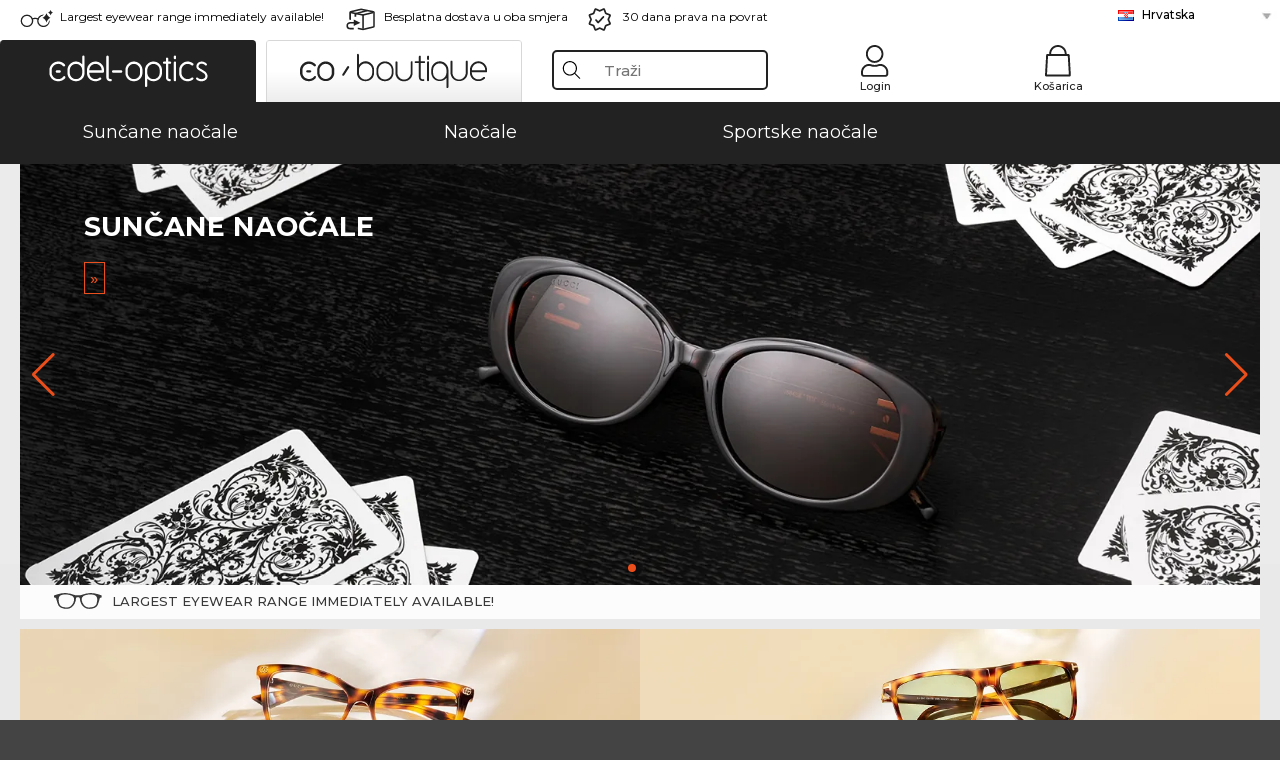

--- FILE ---
content_type: text/html; charset=utf-8
request_url: https://www.edel-optics.hr/
body_size: 24795
content:
<!DOCTYPE html><html lang="HR"><head>
    <script  type="text/javascript" nonce="nonce-OLYEifx95PppHH84gSwXwQWosCRy9h6Y">
        // create dataLayer
        window.dataLayer = window.dataLayer || [];
        function gtag() {
            dataLayer.push(arguments);
        }

        // set 'denied' as default for both ad and analytics storage, as well as ad_user_data and ad_personalization,
        gtag('consent', 'default', {
            ad_user_data: 'denied',
            ad_personalization: 'denied',
            ad_storage: 'denied',
            analytics_storage: 'denied',
            wait_for_update: 4000 // milliseconds to wait for update
        });

    </script>
<!-- Google Tag Manager -->
<script   nonce="nonce-tclVTelyjCFBTkTRdH8PvYVhdwIkr598">(function(w,d,s,l,i){w[l]=w[l]||[];w[l].push({'gtm.start':
new Date().getTime(),event:'gtm.js'});var f=d.getElementsByTagName(s)[0],
j=d.createElement(s),dl=l!='dataLayer'?'&l='+l:'';j.async=true;j.src=
'https://www.googletagmanager.com/gtm.js?id='+i+dl;f.parentNode.insertBefore(j,f);
})(window,document,'script','dataLayer','GTM-MQ7F453');</script>
<!-- End Google Tag Manager -->
<title>Edel-Optics Vaš online optičar</title>
<link rel="shortcut icon" href="/edel-optics/favicon.ico" />
<link rel="manifest" href="/edel-optics/site.webmanifest" crossorigin="use-credentials" />
<base href="/" />
<meta name="google-site-verification" content="4_DZ7SJzDs-cBGijAnM2n4NNuZk7OJHCxlNKEb2Y6Ec" />

<meta http-equiv="Content-Type" content="text/html; charset=utf-8"/>
<meta http-equiv="language" content="hr" />
<meta name="msvalidate.01" content="BC5A2C528FFB6EB9F453FCA2545C5E03" />
<meta http-equiv="imagetoolbar" content="no" />
<meta name="google" content="notranslate"/>
<meta name="language" content="hr" />
<meta name="content-language" content="hr" />
<meta name="mobile-web-app-capable" content="yes" />
<meta name="apple-mobile-web-app-status-bar-style" content="black-translucent" />
<meta name="viewport" content="width=device-width" />
<meta name="mobile-web-app-capable" content="yes" />
<meta name="apple-mobile-web-app-status-bar-style" content="black" />
<meta name="format-detection" content="telephone=no" />
<meta name="p:domain_verify" content="9d4cc17bdb7e58e38e8df1047c273ea9"/>
<meta name="title" content="Edel-Optics Vaš online optičar" />
<meta name="keywords" content="online optika, optičar, naočale, sunčane naočale, kontaktne leće," />
<meta name="description" content="Vaša online optika: Više od 30.000 naočala, sunčanih naočala i kontaktnih leća kupite odnosno naručite povoljno u našem web shopu. Brza i besplatna pošiljka unutar Hrvatska." />
<meta name="robots" content="all,index,follow" />


<link   href="/edel-shop/css/swiper-bundle.css?r694" rel="stylesheet">

<script src="/edel-shop/js/swiper-bundle.min.js?r694"></script>
<link rel="alternate" hreflang="pt-br" href="https://www.edel-optics.com.br/" />
<link rel="alternate" hreflang="tr-tr" href="https://www.edel-optics.com.tr/" />
<link rel="alternate" hreflang="es-mx" href="https://www.edel-optics.mx/" />
<link rel="alternate" hreflang="es-cl" href="https://www.edel-optics.cl/" />
<link rel="alternate" hreflang="he-il" href="https://www.edel-optics.co.il/" />
<link rel="alternate" hreflang="mt-mt" href="https://www.edel-optics.com.mt/" />
<link rel="alternate" hreflang="en-mt" href="https://www.edel-optics.com.mt/" />
<link rel="alternate" hreflang="no-no" href="https://www.edel-optics.no/" />
<link rel="alternate" hreflang="lv-lv" href="https://www.edel-optics.lv/" />
<link rel="alternate" hreflang="fr-ca" href="https://www.edel-optics.ca/" />
<link rel="alternate" hreflang="en-ca" href="https://www.edel-optics.ca/" />
<link rel="alternate" hreflang="fi-fi" href="https://www.edel-optics.fi/" />
<link rel="alternate" hreflang="et-ee" href="https://www.edel-optics.ee/" />
<link rel="alternate" hreflang="sl-si" href="https://www.edel-optics.si/" />
<link rel="alternate" hreflang="lt-lt" href="https://www.edel-optics.lt/" />
<link rel="alternate" hreflang="el-cy" href="https://www.edel-optics.com.cy/" />
<link rel="alternate" hreflang="sk-sk" href="https://www.edel-optics.sk/" />
<link rel="alternate" hreflang="bg-bg" href="https://www.edel-optics.bg/" />
<link rel="alternate" hreflang="en-us" href="https://www.edel-optics.com/" />
<link rel="alternate" hreflang="hr-hr" href="https://www.edel-optics.hr/" />
<link rel="alternate" hreflang="pt-pt" href="https://www.edel-optics.pt/" />
<link rel="alternate" hreflang="en-gb" href="https://www.edel-optics.co.uk/" />
<link rel="alternate" hreflang="cs-cz" href="https://www.edel-optics.cz/" />
<link rel="alternate" hreflang="el-gr" href="https://www.edel-optics.gr/" />
<link rel="alternate" hreflang="it-it" href="https://www.edel-optics.it/" />
<link rel="alternate" hreflang="hu-hu" href="https://www.edel-optics.hu/" />
<link rel="alternate" hreflang="en-ie" href="https://www.edel-optics.ie/" />
<link rel="alternate" hreflang="sv-se" href="https://www.edel-optics.se/" />
<link rel="alternate" hreflang="ro-ro" href="https://www.edel-optics.ro/" />
<link rel="alternate" hreflang="fr-be" href="https://www.edel-optics.be/" />
<link rel="alternate" hreflang="nl-be" href="https://www.edel-optics.be/" />
<link rel="alternate" hreflang="es-es" href="https://www.edel-optics.es/" />
<link rel="alternate" hreflang="fr-fr" href="https://www.edel-optics.fr/" />
<link rel="alternate" hreflang="de-at" href="https://www.edel-optics.at/" />
<link rel="alternate" hreflang="pl-pl" href="https://www.edel-optics.pl/" />
<link rel="alternate" hreflang="da-dk" href="https://www.edel-optics.dk/" />
<link rel="alternate" hreflang="it-ch" href="https://www.edel-optics.ch/" />
<link rel="alternate" hreflang="fr-ch" href="https://www.edel-optics.ch/" />
<link rel="alternate" hreflang="de-ch" href="https://www.edel-optics.ch/" />
<link rel="alternate" hreflang="nl-nl" href="https://www.edel-optics.nl/" />
<link rel="alternate" hreflang="de-de" href="https://www.edel-optics.de/" />

<link rel="stylesheet"  type="text/css" href="/edel-optics/css/min_all_.hr.css?r694"  />
<link rel="stylesheet" type="text/css" href="https://www.edel-optics.hr/edel-shop/css/base64_images_desktop.css?r694" />
                <script type="text/javascript" data-cmp-ab="1" src="https://cdn.consentmanager.net/delivery/autoblocking/bb1b7de872774.js" data-cmp-host="c.delivery.consentmanager.net" data-cmp-cdn="cdn.consentmanager.net" data-cmp-codesrc="0"></script>
                <script src="https://www.edel-optics.hr/edel-shop/js/mini_all.js?r6949999"  type="text/javascript"></script>

<script src="/edel-shop/js/image-zoom-min-click.js?r694"></script>
<script type="text/javascript">
                    var eoStatic = {
                        APIUrl:"/",
                        sPromotion:"",
                        sSourceChannel:"google",
                        sCountry:"HR",
                        sGeo:"US",
                        sSelectedPageId:"page-frontpage",
                        sRequestUri:"www.edel-optics.hr/"    ,
                        sLenssystem:"/Lenssystem.html"    ,
                        referer: window.eoReferrer,
                        iLineItems:4,
                        bBoutique:false,
                        sType: "eoProductsGlasses",
                        bCartAjax: true,
                        sLiveEnvironment: ""
                    };
                    var eoSearchUrl = "Potraga.html";
                    var eoDebugData = {"gip":"US","lid":"hr_HR","Page":1,"type":"eoProductsGlasses","backoffice":false};
                    var eoNotFound = "";
             </script><script type="text/javascript">  var bLux = false; </script>

<style type="text/css">
                      @font-face{font-family:Montserrat;font-style:normal;font-weight:300;src:local('Montserrat Light'),local('Montserrat-Light'),url(https://fonts.gstatic.com/s/montserrat/v12/IVeH6A3MiFyaSEiudUMXExNcqx07xvyppV96iFRdwiM.woff2) format('woff2');unicode-range:U+0460-052F,U+1C80-1C88,U+20B4,U+2DE0-2DFF,U+A640-A69F,U+FE2E-FE2F}@font-face{font-family:Montserrat;font-style:normal;font-weight:300;src:local('Montserrat Light'),local('Montserrat-Light'),url(https://fonts.gstatic.com/s/montserrat/v12/IVeH6A3MiFyaSEiudUMXE-fhZE2STYI3KzBGzrJG_ik.woff2) format('woff2');unicode-range:U+0400-045F,U+0490-0491,U+04B0-04B1,U+2116}@font-face{font-family:Montserrat;font-style:normal;font-weight:300;src:local('Montserrat Light'),local('Montserrat-Light'),url(https://fonts.gstatic.com/s/montserrat/v12/IVeH6A3MiFyaSEiudUMXE_oTkEokFSrSpvYSpZOeZRs.woff2) format('woff2');unicode-range:U+0102-0103,U+0110-0111,U+1EA0-1EF9,U+20AB}@font-face{font-family:Montserrat;font-style:normal;font-weight:300;src:local('Montserrat Light'),local('Montserrat-Light'),url(https://fonts.gstatic.com/s/montserrat/v12/IVeH6A3MiFyaSEiudUMXE0_0lycXMw8PhobHtu2Qgco.woff2) format('woff2');unicode-range:U+0100-024F,U+0259,U+1E00-1EFF,U+20A0-20AB,U+20AD-20CF,U+2C60-2C7F,U+A720-A7FF}@font-face{font-family:Montserrat;font-style:normal;font-weight:300;src:local('Montserrat Light'),local('Montserrat-Light'),url(https://fonts.gstatic.com/s/montserrat/v12/IVeH6A3MiFyaSEiudUMXE8u2Q0OS-KeTAWjgkS85mDg.woff2) format('woff2');unicode-range:U+0000-00FF,U+0131,U+0152-0153,U+02BB-02BC,U+02C6,U+02DA,U+02DC,U+2000-206F,U+2074,U+20AC,U+2122,U+2212,U+2215}@font-face{font-family:Montserrat;font-style:normal;font-weight:400;src:local('Montserrat Regular'),local('Montserrat-Regular'),url(https://fonts.gstatic.com/s/montserrat/v12/rBHvpRWBkgyW99dXT88n7yEAvth_LlrfE80CYdSH47w.woff2) format('woff2');unicode-range:U+0460-052F,U+1C80-1C88,U+20B4,U+2DE0-2DFF,U+A640-A69F,U+FE2E-FE2F}@font-face{font-family:Montserrat;font-style:normal;font-weight:400;src:local('Montserrat Regular'),local('Montserrat-Regular'),url(https://fonts.gstatic.com/s/montserrat/v12/NX1NravqaXESu9fFv7KuqiEAvth_LlrfE80CYdSH47w.woff2) format('woff2');unicode-range:U+0400-045F,U+0490-0491,U+04B0-04B1,U+2116}@font-face{font-family:Montserrat;font-style:normal;font-weight:400;src:local('Montserrat Regular'),local('Montserrat-Regular'),url(https://fonts.gstatic.com/s/montserrat/v12/SKK6Nusyv8QPNMtI4j9J2yEAvth_LlrfE80CYdSH47w.woff2) format('woff2');unicode-range:U+0102-0103,U+0110-0111,U+1EA0-1EF9,U+20AB}@font-face{font-family:Montserrat;font-style:normal;font-weight:400;src:local('Montserrat Regular'),local('Montserrat-Regular'),url(https://fonts.gstatic.com/s/montserrat/v12/gFXtEMCp1m_YzxsBpKl68iEAvth_LlrfE80CYdSH47w.woff2) format('woff2');unicode-range:U+0100-024F,U+0259,U+1E00-1EFF,U+20A0-20AB,U+20AD-20CF,U+2C60-2C7F,U+A720-A7FF}@font-face{font-family:Montserrat;font-style:normal;font-weight:400;src:local('Montserrat Regular'),local('Montserrat-Regular'),url(https://fonts.gstatic.com/s/montserrat/v12/zhcz-_WihjSQC0oHJ9TCYPk_vArhqVIZ0nv9q090hN8.woff2) format('woff2');unicode-range:U+0000-00FF,U+0131,U+0152-0153,U+02BB-02BC,U+02C6,U+02DA,U+02DC,U+2000-206F,U+2074,U+20AC,U+2122,U+2212,U+2215}@font-face{font-family:Montserrat;font-style:normal;font-weight:500;src:local('Montserrat Medium'),local('Montserrat-Medium'),url(https://fonts.gstatic.com/s/montserrat/v12/BYPM-GE291ZjIXBWrtCwegfbXzrQSAAEBIYSBdOJ6AI.woff2) format('woff2');unicode-range:U+0460-052F,U+1C80-1C88,U+20B4,U+2DE0-2DFF,U+A640-A69F,U+FE2E-FE2F}@font-face{font-family:Montserrat;font-style:normal;font-weight:500;src:local('Montserrat Medium'),local('Montserrat-Medium'),url(https://fonts.gstatic.com/s/montserrat/v12/BYPM-GE291ZjIXBWrtCweihRd9EcKnxd5WrMWY0Fr3U.woff2) format('woff2');unicode-range:U+0400-045F,U+0490-0491,U+04B0-04B1,U+2116}@font-face{font-family:Montserrat;font-style:normal;font-weight:500;src:local('Montserrat Medium'),local('Montserrat-Medium'),url(https://fonts.gstatic.com/s/montserrat/v12/BYPM-GE291ZjIXBWrtCwegoO3BxTt7eneo3rZcXyZuQ.woff2) format('woff2');unicode-range:U+0102-0103,U+0110-0111,U+1EA0-1EF9,U+20AB}@font-face{font-family:Montserrat;font-style:normal;font-weight:500;src:local('Montserrat Medium'),local('Montserrat-Medium'),url(https://fonts.gstatic.com/s/montserrat/v12/BYPM-GE291ZjIXBWrtCwemPHx8QIAbG0MeMM9fVyzAY.woff2) format('woff2');unicode-range:U+0100-024F,U+0259,U+1E00-1EFF,U+20A0-20AB,U+20AD-20CF,U+2C60-2C7F,U+A720-A7FF}@font-face{font-family:Montserrat;font-style:normal;font-weight:500;src:local('Montserrat Medium'),local('Montserrat-Medium'),url(https://fonts.gstatic.com/s/montserrat/v12/BYPM-GE291ZjIXBWrtCwejOo-lJoxoMO4vrg2XwIHQk.woff2) format('woff2');unicode-range:U+0000-00FF,U+0131,U+0152-0153,U+02BB-02BC,U+02C6,U+02DA,U+02DC,U+2000-206F,U+2074,U+20AC,U+2122,U+2212,U+2215}@font-face{font-family:Montserrat;font-style:normal;font-weight:700;src:local('Montserrat Bold'),local('Montserrat-Bold'),url(https://fonts.gstatic.com/s/montserrat/v12/IQHow_FEYlDC4Gzy_m8fcude9INZm0R8ZMJUtfOsxrw.woff2) format('woff2');unicode-range:U+0460-052F,U+1C80-1C88,U+20B4,U+2DE0-2DFF,U+A640-A69F,U+FE2E-FE2F}@font-face{font-family:Montserrat;font-style:normal;font-weight:700;src:local('Montserrat Bold'),local('Montserrat-Bold'),url(https://fonts.gstatic.com/s/montserrat/v12/IQHow_FEYlDC4Gzy_m8fcrpHcMS0zZe4mIYvDKG2oeM.woff2) format('woff2');unicode-range:U+0400-045F,U+0490-0491,U+04B0-04B1,U+2116}@font-face{font-family:Montserrat;font-style:normal;font-weight:700;src:local('Montserrat Bold'),local('Montserrat-Bold'),url(https://fonts.gstatic.com/s/montserrat/v12/IQHow_FEYlDC4Gzy_m8fcjh33M2A-6X0bdu871ruAGs.woff2) format('woff2');unicode-range:U+0102-0103,U+0110-0111,U+1EA0-1EF9,U+20AB}@font-face{font-family:Montserrat;font-style:normal;font-weight:700;src:local('Montserrat Bold'),local('Montserrat-Bold'),url(https://fonts.gstatic.com/s/montserrat/v12/IQHow_FEYlDC4Gzy_m8fchHJTnCUrjaAm2S9z52xC3Y.woff2) format('woff2');unicode-range:U+0100-024F,U+0259,U+1E00-1EFF,U+20A0-20AB,U+20AD-20CF,U+2C60-2C7F,U+A720-A7FF}@font-face{font-family:Montserrat;font-style:normal;font-weight:700;src:local('Montserrat Bold'),local('Montserrat-Bold'),url(https://fonts.gstatic.com/s/montserrat/v12/IQHow_FEYlDC4Gzy_m8fcoWiMMZ7xLd792ULpGE4W_Y.woff2) format('woff2');unicode-range:U+0000-00FF,U+0131,U+0152-0153,U+02BB-02BC,U+02C6,U+02DA,U+02DC,U+2000-206F,U+2074,U+20AC,U+2122,U+2212,U+2215}@font-face{font-family:Montserrat;font-style:normal;font-weight:900;src:local('Montserrat Black'),local('Montserrat-Black'),url(https://fonts.gstatic.com/s/montserrat/v12/aEu-9ATAroJ1iN4zmQ55BqvmtpDkVk8Ra82A8AL7V0Q.woff2) format('woff2');unicode-range:U+0460-052F,U+1C80-1C88,U+20B4,U+2DE0-2DFF,U+A640-A69F,U+FE2E-FE2F}@font-face{font-family:Montserrat;font-style:normal;font-weight:900;src:local('Montserrat Black'),local('Montserrat-Black'),url(https://fonts.gstatic.com/s/montserrat/v12/aEu-9ATAroJ1iN4zmQ55BhM_lnCtUATOqR8j0WRFbzk.woff2) format('woff2');unicode-range:U+0400-045F,U+0490-0491,U+04B0-04B1,U+2116}@font-face{font-family:Montserrat;font-style:normal;font-weight:900;src:local('Montserrat Black'),local('Montserrat-Black'),url(https://fonts.gstatic.com/s/montserrat/v12/aEu-9ATAroJ1iN4zmQ55Bu4NfmXkMoD31PGgz7X31CU.woff2) format('woff2');unicode-range:U+0102-0103,U+0110-0111,U+1EA0-1EF9,U+20AB}@font-face{font-family:Montserrat;font-style:normal;font-weight:900;src:local('Montserrat Black'),local('Montserrat-Black'),url(https://fonts.gstatic.com/s/montserrat/v12/aEu-9ATAroJ1iN4zmQ55BsvbOpOevl3wWYjwFvepnDU.woff2) format('woff2');unicode-range:U+0100-024F,U+0259,U+1E00-1EFF,U+20A0-20AB,U+20AD-20CF,U+2C60-2C7F,U+A720-A7FF}@font-face{font-family:Montserrat;font-style:normal;font-weight:900;src:local('Montserrat Black'),local('Montserrat-Black'),url(https://fonts.gstatic.com/s/montserrat/v12/aEu-9ATAroJ1iN4zmQ55Bsjsb7Oq0o-uqUFW7Ygu5rM.woff2) format('woff2');unicode-range:U+0000-00FF,U+0131,U+0152-0153,U+02BB-02BC,U+02C6,U+02DA,U+02DC,U+2000-206F,U+2074,U+20AC,U+2122,U+2212,U+2215}
                    </style>
        </head><body class="eoCountry_US eoLanguage_hr" ><!-- Google Tag Manager (noscript) -->
                <noscript><iframe src="https://www.googletagmanager.com/ns.html?id=GTM-MQ7F453"
                height="0" width="0" style="display:none;visibility:hidden"></iframe></noscript>
                <!-- End Google Tag Manager (noscript) --><div class="eoStickyInfoboxContainer"></div><div id="page-frontpage" class="eoViews eoViewsPage eoViewsPageFrontpage"  ><div id="claim-bar" class="eoViews eoViewsClaimBar2025" itemscope itemtype="http://schema.org/Organization" ><meta itemprop="logo" content="https://img.edel-optics.com/frontend/classic_logo.png" /><meta itemprop="name" content="Edel-Optics GmbH" /><meta itemprop="url" content="https://www.edel-optics.hr" /><div class="eoViewsClaimBarItem2025 eoClaimGlasses" tabindex="-1" onclick="$('#intern-menu').show();">Largest eyewear range immediately available!</div><div class="eoViewsClaimBarItem2025 eoBackshipping">Besplatna dostava u oba smjera </div><div class="eoViewsClaimBarItem2025 eoReturn30Days">30 dana prava na povrat</div><div class="eoViewsClaimBarItem2025 eoLanguageSelect"><nav class="eoCountryBox2025" aria-label="Country Select"><a class="eoCountryItem2025 eoFirst eoFlag_HR" href="https://www.edel-optics.hr/" title="Edel-Optics Vaš online optičar">Hrvatska</a><a class="eoCountryItem2025 eoFlag_AT" href="https://www.edel-optics.at/" title="Edel-Optics Ihr Online-Optiker">Austrija</a><a class="eoCountryItem2025 eoFlag_BE" href="https://www.edel-optics.be/?sLanguage=nl" title="Zonnebrillen, correctiebrillen en contactlenzen van Edel-Optics">Belgija (Nl)</a><a class="eoCountryItem2025 eoFlag_BE" href="https://www.edel-optics.be/?sLanguage=fr" title="Edel-Optics, votre opticien en ligne">Belgija (Fr)</a><a class="eoCountryItem2025 eoFlag_BR" href="https://www.edel-optics.com.br/" title="Edel-Optics, a sua ótica online">Brazil</a><a class="eoCountryItem2025 eoFlag_BG" href="https://www.edel-optics.bg/" title="Edel-Optics Вашата онлайн оптика">Bugarska</a><a class="eoCountryItem2025 eoFlag_CL" href="https://www.edel-optics.cl/" title="Edel-Optics, su óptica online">Chile</a><a class="eoCountryItem2025 eoFlag_CY" href="https://www.edel-optics.com.cy/" title="Edel-Optics – your online optician">Cipar</a><a class="eoCountryItem2025 eoFlag_DK" href="https://www.edel-optics.dk/" title="Edel-Optics – din online-optiker">Danska</a><a class="eoCountryItem2025 eoFlag_EE" href="https://www.edel-optics.ee/" title="Edel-Optics on Teie interneti optikapood">Estonija</a><a class="eoCountryItem2025 eoFlag_FI" href="https://www.edel-optics.fi/" title="Edel-Optics, nettioptikkosi">Finska</a><a class="eoCountryItem2025 eoFlag_FR" href="https://www.edel-optics.fr/" title="Edel-Optics, votre opticien en ligne">Francuska</a><a class="eoCountryItem2025 eoFlag_GR" href="https://www.edel-optics.gr/" title="Edel-Optics ο online οπτικός σας">Grčka</a><a class="eoCountryItem2025 eoFlag_IE" href="https://www.edel-optics.ie/" title="Edel-Optics – your online optician">Irska</a><a class="eoCountryItem2025 eoFlag_IT" href="https://www.edel-optics.it/" title="Edel-Optics il Vostro ottico online">Italija</a><a class="eoCountryItem2025 eoFlag_IL" href="https://www.edel-optics.co.il/" title="Edel-Optics האופטיקאי שלכם באינטרנט">Izrael</a><a class="eoCountryItem2025 eoFlag_CA" href="https://www.edel-optics.ca/?sLanguage=en" title="Edel-Optics – your online optician">Kanada (En)</a><a class="eoCountryItem2025 eoFlag_CA" href="https://www.edel-optics.ca/?sLanguage=fr" title="Edel-Optics, votre opticien en ligne">Kanada (Fr)</a><a class="eoCountryItem2025 eoFlag_LV" href="https://www.edel-optics.lv/" title="Optikas internetveikals Edel-Optics">Latvija</a><a class="eoCountryItem2025 eoFlag_LT" href="https://www.edel-optics.lt/" title="„Edel-Optics“ Jūsų optikos specialistas internete">Litva</a><a class="eoCountryItem2025 eoFlag_MT" href="https://www.edel-optics.com.mt/?sLanguage=en" title="Edel-Optics – your online optician">Malta (En)</a><a class="eoCountryItem2025 eoFlag_MT" href="https://www.edel-optics.com.mt/?sLanguage=mt" title="Edel-Optics L-ottiku tiegħek online">Malta (Mt)</a><a class="eoCountryItem2025 eoFlag_HU" href="https://www.edel-optics.hu/" title="Edel-Optics, az online optika">Mađarska</a><a class="eoCountryItem2025 eoFlag_MX" href="https://www.edel-optics.mx/" title="Edel-Optics, su óptica online">Meksiko</a><a class="eoCountryItem2025 eoFlag_NL" href="https://www.edel-optics.nl/" title="Edel-Optics, uw online opticien">Nizozemska</a><a class="eoCountryItem2025 eoFlag_DE" href="https://www.edel-optics.de/" title="Brillen günstig kaufen bei Ihrem Online-Optiker">Njemačka</a><a class="eoCountryItem2025 eoFlag_NO" href="https://www.edel-optics.no/" title="Edel-Optics din optiker på nettet">Norveška</a><a class="eoCountryItem2025 eoFlag_PL" href="https://www.edel-optics.pl/" title="Edel-Optics Państwa optykiem online">Poljska</a><a class="eoCountryItem2025 eoFlag_PT" href="https://www.edel-optics.pt/" title="Edel-Optics, a sua ótica online">Portugal</a><a class="eoCountryItem2025 eoFlag_RO" href="https://www.edel-optics.ro/" title="Edel-Optics este magazinul dvs. de optică online">Rumunjska</a><a class="eoCountryItem2025 eoFlag_SK" href="https://www.edel-optics.sk/" title="Edel-Optics, vaša online optika">Slovačka</a><a class="eoCountryItem2025 eoFlag_SI" href="https://www.edel-optics.si/" title="Edel-Optics, vaš spletni optik">Slovenija</a><a class="eoCountryItem2025 eoFlag_TR" href="https://www.edel-optics.com.tr/" title="Edel-Optics, internet gözlükçünüz">Turska</a><a class="eoCountryItem2025 eoFlag_GB" href="https://www.edel-optics.co.uk/" title="Sunglasses, Prescription Glasses and Contact Lenses at Edel-Optics">Velika Britanija</a><a class="eoCountryItem2025 eoFlag_CZ" href="https://www.edel-optics.cz/" title="Edel-Optics - Váš online optik">Češka</a><a class="eoCountryItem2025 eoFlag_ES" href="https://www.edel-optics.es/" title="Edel-Optics, su óptica online">Španjolska</a><a class="eoCountryItem2025 eoFlag_SE" href="https://www.edel-optics.se/" title="Edel-Optics – din online-optiker">Švedska</a><a class="eoCountryItem2025 eoFlag_CH" href="https://www.edel-optics.ch/?sLanguage=de" title="Edel-Optics Ihr Online-Optiker">Švicarska (De)</a><a class="eoCountryItem2025 eoFlag_CH" href="https://www.edel-optics.ch/?sLanguage=fr" title="Edel-Optics, votre opticien en ligne">Švicarska (Fr)</a><a class="eoCountryItem2025 eoFlag_CH" href="https://www.edel-optics.ch/?sLanguage=it" title="Edel-Optics il Vostro ottico online">Švicarska (It)</a></nav></div></div><nav id="header-menu" class="eoViews eoViewsHeaderMenu"  ><div class="eoNewHeader on_page_edeloptics">
                        <div class="eoNewHeaderItem eoNewHeaderSelect">            <script>
            function gotoBoutique(url){
                location.href = ""+url;
            }
            function gotoEdeloptics(url){
                location.href = ""+url;
            }
            </script>
                <div class="eoNewHeaderSelectItem eoNewHeaderSelectActive on_page_edeloptics" role="button" onclick="gotoEdeloptics('')" style="cursor:pointer;" tabindex="0">
                    <img class="logo_desktop" src="//img.edel-optics.com/frontend/EO_Logo_Desktop_Dark_1.svg" alt="Edel-Optics Logo">
                     <img class="logo_mobile" src="//img.edel-optics.com/frontend/EO_Logo_Mobile_Dark_1.svg" alt="Edel-Optics Logo">
                </div>
                <div class="eoNewHeaderSelectItem  eoNewHeaderSelectDeActive on_page_edeloptics" role="button" onclick="gotoBoutique('/Boutique.html')" style="cursor:pointer;" tabindex="0">
                    <div class="gradienTabColor on_page_edeloptics">
                       <img class="logo_desktop" src="//img.edel-optics.com/frontend/EOB_Logo_Desktop_Light_1.svg"  alt="Edel-Optics Boutique Logo">
                       <img class="logo_mobile" src="//img.edel-optics.com/frontend/EOB_Logo_Mobile_Light_1.svg"  alt="Edel-Optics Boutique Logo">
                    </div>
                </div>
        </div>
                        <div class="eoNewHeaderItem eoNewHeaderSearchBox"><div class="eoViews eoViewsHeaderMenuSearchBox typ_"  ><div class="eoViewsButtonLabel">
                                            <div class="eoSearchContainer">
                <div class="eoSearchBoxInputWrapper">
                    <input
                      class="eoSearchBox"
                      name="search"
                      placeholder="Traži"
                      value=""
                      autocomplete="off"
                      type="text" />
                    <div role="button" aria-label="Clear" class="eoSearchBoxClearButton" onclick="clearSearchBox();"></div>
                </div>
                <div class="eoSuggestions">
                    <div role="button" tabindex="-1" class="eoShowAllSearchResults" onclick="searchProducts(currentInput);">
                        
                    </div>
                </div>
                <div id="eoSearchBoxOverlay" onclick="closeSearchBoxOverlay()"></div>
           </div>
                          </div></div></div>
                        <div class="eoNewHeaderItem eoNewHeaderIcons">    <div onclick="openSearchBoxMobile();" class="eoNewHeaderIconsItems searchboxHeaderItem">
        <div class="searchIcons edeloptics_icon "></div>
        <span class="nav_icon_text">
            <a>
                Traži
            </a>
        </span>
    </div>
    <div class="eoNewHeaderIconsItems">
        <div onclick="location.href='/Customer-area-login.html';" class="loginIcons edeloptics_icon "></div>
        <span class="nav_icon_text">
            <a href="/Customer-area-login.html">
                Login
            </a>
        </span>
    </div>
    <div class="eoNewHeaderIconsItems" style="  display:none;  ">
        <div onclick="location.href='/bookmarks.html'" class="wishIcons edeloptics_icon ">
            <div class="BOOKMARKS_INFO_COUNT">0</div>
        </div>
        <span class="nav_icon_text">
            <a href ="/bookmarks.html">
                Favorites
            </a>
        </span>
    </div>
    <div class="eoNewHeaderIconsItems">
        <div class="cartIcons edeloptics_icon" onclick="window.location='/Košarica.html'">
            <div class="CART_INFO_COUNT">0</div>
        </div>
        <span class="nav_icon_text cartIconsText">
            <a href="/Košarica.html">
                Košarica
            </a>
        </span>
        <div class="CART_INFO_CONTAINER"></div>
    </div><div class="eoNewHeaderIconsItems" >&nbsp;</div></div>
                </div>

                <div class="desktop_info_cart_empty">Your basket is empty.</div>

                <div class="eoNewHeaderMobile">
                            <div class="mobileHeaderIcons">
        
        <a class="eoNewHeaderIconsItems" href="javascript: openSearchBoxMobile(); void(0);" aria-label="Search">
            <div class="mobile_search_icon mobile_icon " aria-label="Search Icon"></div>
        </a>
        <a class="eoNewHeaderIconsItems" href="/Customer-area-login.html" aria-label="Login">
            <div class="mobile_people_icon mobile_icon " aria-label="Login Icon"></div>
        </a>
        <a class="eoNewHeaderIconsItems" href="/bookmarks.html" aria-label="Bookmarks"  style="display:none;" >
            <div class="mobile_wish_icon mobile_icon " aria-label="Bookmark Icon">
                <div class="BOOKMARKS_INFO_COUNT">0</div>
            </div>
        </a>
        <a class="eoNewHeaderIconsItems" href="javascript: gotoMobileCart('Košarica.html','Your basket is empty.'); void(0);" aria-label="Cart">
            <div class="mobile_cart_icon  mobile_icon  cartclickpoint" aria-label="Cart Icon">
                <div class="CART_INFO_COUNT">0</div>
            </div>
            <div class="CART_INFO_CONTAINER"></div>
        </a>
    </div>    <script>
        let gotoMobileCart = function(url, labelText){
            const count = $(".CART_INFO_COUNT").html();
            if(count > 0){
                 location.href = '/' + url;
            }else{
                $(".eoNewHeaderNavMobile").after('<div class="info_cart_empty" onclick="$(this).remove();">' + labelText + '</div>');
                setTimeout(() => $('.info_cart_empty').remove(), 2200);
            }
        }
    </script>
                </div>
                <div class="eoNewHeaderNavMobile">
                                <script>
            function onFilter() { eoListView.faceteCloseOpen(); }
            </script>


             

            <a class="eoNewHeaderNavMobileItem  " href="/Sunčane-naočale.html">
                Sunčane naočale
            </a>
            <a class="eoNewHeaderNavMobileItem " href="/Naočale.html">
                Naočale
            </a>
        
            <a class="eoNewHeaderNavMobileItem " href="/Sportske-naočale.html">
                Sportske naočale
            </a>
            
                </div>
        </nav><div id="mega-menu" class="eoViews eoViewsMegaMenu"  ><ul class="eoViewsMegaMenuItem eoNoSelect "><li id="dropdown-sunglasses" class="eoViews eoViewsDropDownMenu eoViewsMegaMenuSunglasses right"  ><table style=" border-collapse: collapse;"><tr><td style="padding:0; margin:0;width:45%;
                    background-repeat: repeat-x;
                    background-position:left center;
            ;">&nbsp;</td><td class="eotdBorderMenu" style="padding:0; margin:0;width:190px"><div style="border:0px solid #111;margin-top:10px;"><a  style="font-size: 14px;display: block;border:0 solid green;width:190px" class="eoMegaMenuTitleTxteoProductsGlassesSunglasses MainMenuItemHref" href="/Sunčane-naočale.html" title="Sunčane naočale"><span class="eoMeganuInnerSpan">Sunčane naočale</span><div class="eoViewsMenuBridge"></div></a></div></td><td style="padding:0; margin:0;width:45%;
                    background-repeat: repeat-x;
                    background-position:left center;
            ;"></td></tr></table><div class="eoViewsDropDownMenuContent  eoViewsWideMenu" onmouseover="(event || window.event).cancelBubble=true;return false"><div class="eoViewsDropDownMenuInnerContent"><div class="eoViewsDropDownMenuScreenColumn eoViewsDropDownMenuScreenColumnNoBrand"><div class="eoViewsDropDownMenuBlock"><h3>Spol</h3><div class="eoViewsDropDownMenuItem"><a href="/Muške-Sunčane-naočale.html" title="Muške Sunčane naočale">Muške</a></div><div class="eoViewsDropDownMenuItem"><a href="/Ženske-Sunčane-naočale.html" title="Ženske Sunčane naočale">Ženske</a></div><div class="eoViewsDropDownMenuItem"><a href="/Junior-Sunčane-naočale.html" title="Junior Sunčane naočale">dje?je nao?ale</a></div></div><div class="eoViewsDropDownMenuBlock"><h3>Značajke</h3><div class="eoViewsDropDownMenuItem"><a href="/Sunčane-naočale-Noviteti.html" title="Sunčane naočale Noviteti">Noviteti</a></div><div class="eoViewsDropDownMenuItem"><a href="/Sunčane-naočale-Sale.html" title="Sunčane naočale Sale">Sale</a></div><div class="eoViewsDropDownMenuItem"><a href="/Sunčane-naočale-Na-skladištu.html" title="Sunčane naočale Na skladištu">Na skladištu</a></div></div><div class="eoViewsDropDownMenuBlock"><div class="eoViewsDropDownMenuItem"><a href="/StyleDEAL-Sunčane-naočale.html"  title="StyleDEAL">StyleDEAL</a></div><div class="eoViewsDropDownMenuItem"><a href="/EYO.html"  title="EYO.html">EYO</a></div><div class="eoViewsDropDownMenuItem"><a href="/VOOY.html" title="VOOY.html">VOOY</a></div></div><div class="eoViewsDropDownMenuBlock eoViewsDropDownMenuBlockButtonContainer eoAllBrands"><a href="/Sunčane-naočale.html" class="button tag-button-all-3" title="Sunčane naočale">Sve&nbsp;Sun?ane&nbsp;nao?ale</a></div></div><div class="eoViewsDropDownMenuScreenColumn eoViewsDropDownMenuScreenColumnNoBrand eoViewsDropDownMenuNoPhoneColumn"><div class="eoViewsDropDownMenuBlock"  id="eoProductsGlassesSunglasses_pgl_aFrameStyle"><h3>Okvir nao?ala</h3><div class="eoViewsDropDownMenuItem"><a href="/Pravokutnik-Sunčane-naočale.html" title="Sunčane naočale" class="imageblock tag-button-all-2" data-ref="0">
                        <img src="//img.edel-optics.com/frontend/productproperties/framestyle_rectangle_white.svg" alt="Sunčane naočale" />
                    <div class="imageblocklabel">Pravokutnik</div></a></div><div class="eoViewsDropDownMenuItem"><a href="/Kvadratne-Sunčane-naočale.html" title="Pravokutnik Sunčane naočale" class="imageblock tag-button-all-2" data-ref="1">
                        <img src="//img.edel-optics.com/frontend/productproperties/framestyle_square_white.svg" alt="Pravokutnik Sunčane naočale" />
                    <div class="imageblocklabel">Kvadratne</div></a></div><div class="eoViewsDropDownMenuItem"><a href="/Cat-Eye-Sunčane-naočale.html" title="Kvadratne Sunčane naočale" class="imageblock tag-button-all-2" data-ref="2">
                        <img src="//img.edel-optics.com/frontend/productproperties/framestyle_cat-eye_white.svg" alt="Kvadratne Sunčane naočale" />
                    <div class="imageblocklabel">Cat-Eye</div></a></div><div class="eoViewsDropDownMenuItem"><a href="/Pilot-Sunčane-naočale.html" title="Cat-Eye Sunčane naočale" class="imageblock tag-button-all-2" data-ref="3">
                        <img src="//img.edel-optics.com/frontend/productproperties/framestyle_pilot_white.svg" alt="Cat-Eye Sunčane naočale" />
                    <div class="imageblocklabel">Pilot</div></a></div><div class="eoViewsDropDownMenuItem"><a href="/okruglo-Sunčane-naočale.html" title="Pilot Sunčane naočale" class="imageblock tag-button-all-2" data-ref="4">
                        <img src="//img.edel-optics.com/frontend/productproperties/framestyle_round_white.svg" alt="Pilot Sunčane naočale" />
                    <div class="imageblocklabel">okruglo</div></a></div><div class="eoViewsDropDownMenuItem hidden"><a href="/Nepravilan-Sunčane-naočale.html" title="okruglo Sunčane naočale" class="imageblock tag-button-all-2" data-ref="5">
                        <img src="//img.edel-optics.com/frontend/productproperties/framestyle_irregular_white.svg" alt="okruglo Sunčane naočale" />
                    <div class="imageblocklabel">Nepravilan</div></a></div><div class="eoViewsDropDownMenuItem hidden"><a href="/panorama-Sunčane-naočale.html" title="Nepravilan Sunčane naočale" class="imageblock tag-button-all-2" data-ref="6">
                        <img src="//img.edel-optics.com/frontend/productproperties/framestyle_panoramic_white.svg" alt="Nepravilan Sunčane naočale" />
                    <div class="imageblocklabel">panorama</div></a></div><div class="eoViewsDropDownMenuItem hidden"><a href="/Ovalni-Sunčane-naočale.html" title="panorama Sunčane naočale" class="imageblock tag-button-all-2" data-ref="7">
                        <img src="//img.edel-optics.com/frontend/productproperties/framestyle_oval_white.svg" alt="panorama Sunčane naočale" />
                    <div class="imageblocklabel">Ovalni</div></a></div><div class="eoViewsDropDownMenuItem hidden"><a href="/panto-Sunčane-naočale.html" title="Ovalni Sunčane naočale" class="imageblock tag-button-all-2" data-ref="8">
                        <img src="//img.edel-optics.com/frontend/productproperties/framestyle_panto_white.svg" alt="Ovalni Sunčane naočale" />
                    <div class="imageblocklabel">panto</div></a></div><div class="eoViewsDropDownMenuItem hidden"><a href="/trapez-Sunčane-naočale.html" title="panto Sunčane naočale" class="imageblock tag-button-all-2" data-ref="9">
                        <img src="//img.edel-optics.com/frontend/productproperties/framestyle_trapeze_white.svg" alt="panto Sunčane naočale" />
                    <div class="imageblocklabel">trapez</div></a></div><div class="eoViewsDropDownMenuItem hidden"><a href="/Browline-Sunčane-naočale.html" title="trapez Sunčane naočale" class="imageblock tag-button-all-2" data-ref="10">
                        <img src="//img.edel-optics.com/frontend/productproperties/framestyle_browline_white.svg" alt="trapez Sunčane naočale" />
                    <div class="imageblocklabel">Browline</div></a></div><div class="eoViewsDropDownMenuItem eoViewsDropDownMenuItemNavigation"><a data-act="minus" data-context="eoProductsGlassesSunglasses_pgl_aFrameStyle"  style="display:none;">    <svg xmlns="http://www.w3.org/2000/svg" viewBox="0 0 640 640"  >
        <title>Caret Up Icon</title>
        <!--!Font Awesome Free v7.0.1 by @fontawesome - https://fontawesome.com License - https://fontawesome.com/license/free Copyright 2025 Fonticons, Inc.--><path fill="#fff" d="M297.4 169.4C309.9 156.9 330.2 156.9 342.7 169.4L534.7 361.4C547.2 373.9 547.2 394.2 534.7 406.7C522.2 419.2 501.9 419.2 489.4 406.7L320 237.3L150.6 406.6C138.1 419.1 117.8 419.1 105.3 406.6C92.8 394.1 92.8 373.8 105.3 361.3L297.3 169.3z"/>
    </svg></a><a data-act="plus" data-context="eoProductsGlassesSunglasses_pgl_aFrameStyle">    <svg xmlns="http://www.w3.org/2000/svg" viewBox="0 0 640 640"  >
        <title>Caret Down Icon</title>
        <!--!Font Awesome Free v7.0.1 by @fontawesome - https://fontawesome.com License - https://fontawesome.com/license/free Copyright 2025 Fonticons, Inc.--><path fill="#fff" d="M297.4 470.6C309.9 483.1 330.2 483.1 342.7 470.6L534.7 278.6C547.2 266.1 547.2 245.8 534.7 233.3C522.2 220.8 501.9 220.8 489.4 233.3L320 402.7L150.6 233.4C138.1 220.9 117.8 220.9 105.3 233.4C92.8 245.9 92.8 266.2 105.3 278.7L297.3 470.7z"/>
    </svg></a></div></div></div><div class="eoViewsDropDownMenuScreenColumn eoViewsDropDownMenuScreenColumnNoBrand eoViewsDropDownMenuNoTabletColumn"><div class="eoViewsDropDownMenuBlock"><h3 class="eoTopsellerTitle"> Top  </h3><div class="eoTopsellerBlock"><div class="eoViewsDropDownMenuItem"><a href="/Ray-Ban-Sunčane-naočale.html"  title="Ray-Ban Sunčane naočale" class="imageblock brandlogos">
                        <img src="//img.edel-optics.com/brands/svg-white/Ray-Ban.svg" alt="Ray-Ban Sunčane naočale" class="topsellerlogo"/>
                    </a></div><div class="eoViewsDropDownMenuItem"><a href="/Oakley-Sunčane-naočale.html"  title="Oakley Sunčane naočale" class="imageblock brandlogos">
                        <img src="//img.edel-optics.com/brands/svg-white/Oakley.svg" alt="Oakley Sunčane naočale" class="topsellerlogo"/>
                    </a></div><div class="eoViewsDropDownMenuItem"><a href="/Prada-Sunčane-naočale.html"  title="Prada Sunčane naočale" class="imageblock brandlogos">
                        <img src="//img.edel-optics.com/brands/svg-white/Prada.svg" alt="Prada Sunčane naočale" class="topsellerlogo"/>
                    </a></div><div class="eoViewsDropDownMenuItem"><a href="/Miu-Miu-Sunčane-naočale.html"  title="Miu Miu Sunčane naočale" class="imageblock brandlogos">
                        <img src="//img.edel-optics.com/brands/svg-white/Miu-Miu.svg" alt="Miu Miu Sunčane naočale" class="topsellerlogo"/>
                    </a></div><div class="eoViewsDropDownMenuItem"><a href="/Gucci-Sunčane-naočale.html"  title="Gucci Sunčane naočale" class="imageblock brandlogos">
                        <img src="//img.edel-optics.com/brands/svg-white/Gucci.svg" alt="Gucci Sunčane naočale" class="topsellerlogo"/>
                    </a></div><div class="eoViewsDropDownMenuItem"><a href="/Tom-Ford-Sunčane-naočale.html"  title="Tom Ford Sunčane naočale" class="imageblock brandlogos">
                        <img src="//img.edel-optics.com/brands/svg-white/Tom-Ford.svg" alt="Tom Ford Sunčane naočale" class="topsellerlogo"/>
                    </a></div></div></div></div><div class="eoViewsDropDownMenuScreenColumn eoViewsDropDownMenuScreenColumnBrand"><div class="eoViewsDropDownMenuBlock"><h3><span class="eoViewsDropDownMenuScreenColumnBrandTop">Top <span class="eoViewsDropDownMenu4Columns">60</span><span class="eoViewsDropDownMenu3Columns">45</span><span class="eoViewsDropDownMenu2Columns">30</span> Marke</span><span class="eoViewsDropDownMenuScreenColumnBrandAll all-brand-tag" style="display: none;">Sve marke</span></h3><div class="eoViewsDropDownMenuBlockScreenColumn eoViewsDropDownMenuBlockScreenColumnTopBrands"><div class="eoViewsDropDownMenuItem eoViewsDropDownMenuItem4Columns"><a href="/Adidas-Sunčane-naočale.html"  title="Adidas Sunčane naočale">
                        Adidas</a></div><div class="eoViewsDropDownMenuItem eoViewsDropDownMenuItem4Columns eoViewsDropDownMenuItem3Columns"><a href="/Arnette-Sunčane-naočale.html"  title="Arnette Sunčane naočale">
                        Arnette</a></div><div class="eoViewsDropDownMenuItem eoViewsDropDownMenuItem4Columns eoViewsDropDownMenuItem3Columns"><a href="/Balenciaga-Sunčane-naočale.html"  title="Balenciaga Sunčane naočale">
                        Balenciaga<img style="border: none; height: 12px;  margin-top: 0; position: relative;top:5px;width:28px;" src="//img.edel-optics.de/frontend//EOB_Icon_white.svg" alt="Boutique Icon"></a></div><div class="eoViewsDropDownMenuItem "><a href="/Boss-Sunčane-naočale.html"  title="Boss Sunčane naočale">
                        Boss</a></div><div class="eoViewsDropDownMenuItem "><a href="/Bottega-Veneta-Sunčane-naočale.html"  title="Bottega Veneta Sunčane naočale">
                        Bottega Veneta<img style="border: none; height: 12px;  margin-top: 0; position: relative;top:5px;width:28px;" src="//img.edel-optics.de/frontend//EOB_Icon_white.svg" alt="Boutique Icon"></a></div><div class="eoViewsDropDownMenuItem "><a href="/Burberry-Sunčane-naočale.html"  title="Burberry Sunčane naočale">
                        Burberry</a></div><div class="eoViewsDropDownMenuItem eoViewsDropDownMenuItem4Columns"><a href="/Calvin-Klein-Sunčane-naočale.html"  title="Calvin Klein Sunčane naočale">
                        Calvin Klein</a></div><div class="eoViewsDropDownMenuItem eoViewsDropDownMenuItem4Columns eoViewsDropDownMenuItem3Columns"><a href="/Carolina-Herrera-Sunčane-naočale.html"  title="Carolina Herrera Sunčane naočale">
                        Carolina Herrera</a></div><div class="eoViewsDropDownMenuItem "><a href="/Carrera-Sunčane-naočale.html"  title="Carrera Sunčane naočale">
                        Carrera</a></div><div class="eoViewsDropDownMenuItem "><a href="/Chloé-Sunčane-naočale.html"  title="Chlo&eacute; Sunčane naočale">
                        Chloé<img style="border: none; height: 12px;  margin-top: 0; position: relative;top:5px;width:28px;" src="//img.edel-optics.de/frontend//EOB_Icon_white.svg" alt="Boutique Icon"></a></div><div class="eoViewsDropDownMenuItem eoViewsDropDownMenuItem4Columns"><a href="/Coach-Sunčane-naočale.html"  title="Coach Sunčane naočale">
                        Coach</a></div><div class="eoViewsDropDownMenuItem "><a href="/DITA-Sunčane-naočale.html"  title="DITA Sunčane naočale">
                        DITA<img style="border: none; height: 12px;  margin-top: 0; position: relative;top:5px;width:28px;" src="//img.edel-optics.de/frontend//EOB_Icon_white.svg" alt="Boutique Icon"></a></div><div class="eoViewsDropDownMenuItem "><a href="/David-Beckham-Sunčane-naočale.html"  title="David Beckham Sunčane naočale">
                        David Beckham</a></div><div class="eoViewsDropDownMenuItem "><a href="/Dolce-and-Gabbana-Sunčane-naočale.html"  title="Dolce &amp; Gabbana Sunčane naočale">
                        Dolce & Gabbana<img style="border: none; height: 12px;  margin-top: 0; position: relative;top:5px;width:28px;" src="//img.edel-optics.de/frontend//EOB_Icon_white.svg" alt="Boutique Icon"></a></div><div class="eoViewsDropDownMenuItem eoViewsDropDownMenuItem4Columns"><a href="/Dsquared2-Sunčane-naočale.html"  title="Dsquared2 Sunčane naočale">
                        Dsquared2</a></div><div class="eoViewsDropDownMenuItem eoViewsDropDownMenuItem3Columns eoViewsDropDownMenuItem2Columns"><a href="/Emporio-Armani-Sunčane-naočale.html"  title="Emporio Armani Sunčane naočale">
                        Emporio Armani</a></div><div class="eoViewsDropDownMenuItem eoViewsDropDownMenuItem3Columns"><a href="/Giorgio-Armani-Sunčane-naočale.html"  title="Giorgio Armani Sunčane naočale">
                        Giorgio Armani</a></div><div class="eoViewsDropDownMenuItem eoViewsDropDownMenuItem3Columns eoViewsDropDownMenuItem2Columns"><a href="/Gucci-Sunčane-naočale.html"  title="Gucci Sunčane naočale">
                        Gucci<img style="border: none; height: 12px;  margin-top: 0; position: relative;top:5px;width:28px;" src="//img.edel-optics.de/frontend//EOB_Icon_white.svg" alt="Boutique Icon"></a></div><div class="eoViewsDropDownMenuItem eoViewsDropDownMenuItem3Columns eoViewsDropDownMenuItem2Columns"><a href="/Guess-Sunčane-naočale.html"  title="Guess Sunčane naočale">
                        Guess</a></div><div class="eoViewsDropDownMenuItem eoViewsDropDownMenuItem2Columns"><a href="/Jimmy-Choo-Sunčane-naočale.html"  title="Jimmy Choo Sunčane naočale">
                        Jimmy Choo<img style="border: none; height: 12px;  margin-top: 0; position: relative;top:5px;width:28px;" src="//img.edel-optics.de/frontend//EOB_Icon_white.svg" alt="Boutique Icon"></a></div><div class="eoViewsDropDownMenuItem eoViewsDropDownMenuItem2Columns"><a href="/Marc-Jacobs-Sunčane-naočale.html"  title="Marc Jacobs Sunčane naočale">
                        Marc Jacobs<img style="border: none; height: 12px;  margin-top: 0; position: relative;top:5px;width:28px;" src="//img.edel-optics.de/frontend//EOB_Icon_white.svg" alt="Boutique Icon"></a></div><div class="eoViewsDropDownMenuItem eoViewsDropDownMenuItem2Columns"><a href="/Maui-Jim-Sunčane-naočale.html"  title="Maui Jim Sunčane naočale">
                        Maui Jim<img style="border: none; height: 12px;  margin-top: 0; position: relative;top:5px;width:28px;" src="//img.edel-optics.de/frontend//EOB_Icon_white.svg" alt="Boutique Icon"></a></div><div class="eoViewsDropDownMenuItem eoViewsDropDownMenuItem2Columns"><a href="/Michael-Kors-Sunčane-naočale.html"  title="Michael Kors Sunčane naočale">
                        Michael Kors</a></div></div><div class="eoViewsDropDownMenuBlockScreenColumn eoViewsDropDownMenuBlockScreenColumnTopBrands"><div class="eoViewsDropDownMenuItem eoViewsDropDownMenuItem4Columns"><a href="/Emporio-Armani-Sunčane-naočale.html"  title="Emporio Armani Sunčane naočale">
                        Emporio Armani</a></div><div class="eoViewsDropDownMenuItem eoViewsDropDownMenuItem4Columns"><a href="/Esprit-Sunčane-naočale.html"  title="Esprit Sunčane naočale">
                        Esprit</a></div><div class="eoViewsDropDownMenuItem eoViewsDropDownMenuItem4Columns"><a href="/Giorgio-Armani-Sunčane-naočale.html"  title="Giorgio Armani Sunčane naočale">
                        Giorgio Armani</a></div><div class="eoViewsDropDownMenuItem eoViewsDropDownMenuItem4Columns"><a href="/Gucci-Sunčane-naočale.html"  title="Gucci Sunčane naočale">
                        Gucci<img style="border: none; height: 12px;  margin-top: 0; position: relative;top:5px;width:28px;" src="//img.edel-optics.de/frontend//EOB_Icon_white.svg" alt="Boutique Icon"></a></div><div class="eoViewsDropDownMenuItem eoViewsDropDownMenuItem4Columns"><a href="/Guess-Sunčane-naočale.html"  title="Guess Sunčane naočale">
                        Guess</a></div><div class="eoViewsDropDownMenuItem eoViewsDropDownMenuItem4Columns eoViewsDropDownMenuItem3Columns"><a href="/Hugo-Sunčane-naočale.html"  title="Hugo Sunčane naočale">
                        Hugo</a></div><div class="eoViewsDropDownMenuItem eoViewsDropDownMenuItem4Columns eoViewsDropDownMenuItem3Columns"><a href="/Humphreys-Sunčane-naočale.html"  title="Humphreys Sunčane naočale">
                        Humphreys</a></div><div class="eoViewsDropDownMenuItem eoViewsDropDownMenuItem4Columns eoViewsDropDownMenuItem3Columns"><a href="/Isabel-Marant-Sunčane-naočale.html"  title="Isabel Marant Sunčane naočale">
                        Isabel Marant</a></div><div class="eoViewsDropDownMenuItem eoViewsDropDownMenuItem4Columns eoViewsDropDownMenuItem3Columns"><a href="/Jimmy-Choo-Sunčane-naočale.html"  title="Jimmy Choo Sunčane naočale">
                        Jimmy Choo<img style="border: none; height: 12px;  margin-top: 0; position: relative;top:5px;width:28px;" src="//img.edel-optics.de/frontend//EOB_Icon_white.svg" alt="Boutique Icon"></a></div><div class="eoViewsDropDownMenuItem eoViewsDropDownMenuItem4Columns eoViewsDropDownMenuItem3Columns"><a href="/Lacoste-Sunčane-naočale.html"  title="Lacoste Sunčane naočale">
                        Lacoste</a></div><div class="eoViewsDropDownMenuItem eoViewsDropDownMenuItem4Columns eoViewsDropDownMenuItem3Columns"><a href="/Marc-Jacobs-Sunčane-naočale.html"  title="Marc Jacobs Sunčane naočale">
                        Marc Jacobs<img style="border: none; height: 12px;  margin-top: 0; position: relative;top:5px;width:28px;" src="//img.edel-optics.de/frontend//EOB_Icon_white.svg" alt="Boutique Icon"></a></div><div class="eoViewsDropDownMenuItem eoViewsDropDownMenuItem4Columns"><a href="/Marc-O-Polo-Sunčane-naočale.html"  title="Marc O Polo Sunčane naočale">
                        Marc O Polo</a></div><div class="eoViewsDropDownMenuItem eoViewsDropDownMenuItem4Columns eoViewsDropDownMenuItem3Columns"><a href="/Maui-Jim-Sunčane-naočale.html"  title="Maui Jim Sunčane naočale">
                        Maui Jim<img style="border: none; height: 12px;  margin-top: 0; position: relative;top:5px;width:28px;" src="//img.edel-optics.de/frontend//EOB_Icon_white.svg" alt="Boutique Icon"></a></div><div class="eoViewsDropDownMenuItem eoViewsDropDownMenuItem4Columns"><a href="/Max-Mara-Sunčane-naočale.html"  title="Max Mara Sunčane naočale">
                        Max Mara<img style="border: none; height: 12px;  margin-top: 0; position: relative;top:5px;width:28px;" src="//img.edel-optics.de/frontend//EOB_Icon_white.svg" alt="Boutique Icon"></a></div><div class="eoViewsDropDownMenuItem eoViewsDropDownMenuItem4Columns eoViewsDropDownMenuItem3Columns"><a href="/Michael-Kors-Sunčane-naočale.html"  title="Michael Kors Sunčane naočale">
                        Michael Kors</a></div><div class="eoViewsDropDownMenuItem eoViewsDropDownMenuItem3Columns eoViewsDropDownMenuItem2Columns"><a href="/Miu-Miu-Sunčane-naočale.html"  title="Miu Miu Sunčane naočale">
                        Miu Miu<img style="border: none; height: 12px;  margin-top: 0; position: relative;top:5px;width:28px;" src="//img.edel-optics.de/frontend//EOB_Icon_white.svg" alt="Boutique Icon"></a></div><div class="eoViewsDropDownMenuItem eoViewsDropDownMenuItem3Columns"><a href="/Nike-Sunčane-naočale.html"  title="Nike Sunčane naočale">
                        Nike</a></div><div class="eoViewsDropDownMenuItem eoViewsDropDownMenuItem3Columns eoViewsDropDownMenuItem2Columns"><a href="/Oakley-Sunčane-naočale.html"  title="Oakley Sunčane naočale">
                        Oakley</a></div><div class="eoViewsDropDownMenuItem eoViewsDropDownMenuItem3Columns eoViewsDropDownMenuItem2Columns"><a href="/Persol-Sunčane-naočale.html"  title="Persol Sunčane naočale">
                        Persol</a></div><div class="eoViewsDropDownMenuItem eoViewsDropDownMenuItem3Columns eoViewsDropDownMenuItem2Columns"><a href="/Polaroid-Sunčane-naočale.html"  title="Polaroid Sunčane naočale">
                        Polaroid</a></div><div class="eoViewsDropDownMenuItem eoViewsDropDownMenuItem3Columns eoViewsDropDownMenuItem2Columns"><a href="/Polo-Sunčane-naočale.html"  title="Polo Sunčane naočale">
                        Polo</a></div><div class="eoViewsDropDownMenuItem eoViewsDropDownMenuItem3Columns eoViewsDropDownMenuItem2Columns"><a href="/Porsche-Design-Sunčane-naočale.html"  title="Porsche Design Sunčane naočale">
                        Porsche Design<img style="border: none; height: 12px;  margin-top: 0; position: relative;top:5px;width:28px;" src="//img.edel-optics.de/frontend//EOB_Icon_white.svg" alt="Boutique Icon"></a></div><div class="eoViewsDropDownMenuItem eoViewsDropDownMenuItem2Columns"><a href="/Prada-Sunčane-naočale.html"  title="Prada Sunčane naočale">
                        Prada<img style="border: none; height: 12px;  margin-top: 0; position: relative;top:5px;width:28px;" src="//img.edel-optics.de/frontend//EOB_Icon_white.svg" alt="Boutique Icon"></a></div><div class="eoViewsDropDownMenuItem eoViewsDropDownMenuItem2Columns"><a href="/Prada-Linea-Rossa-Sunčane-naočale.html"  title="Prada Linea Rossa Sunčane naočale">
                        Prada Linea Rossa<img style="border: none; height: 12px;  margin-top: 0; position: relative;top:5px;width:28px;" src="//img.edel-optics.de/frontend//EOB_Icon_white.svg" alt="Boutique Icon"></a></div><div class="eoViewsDropDownMenuItem eoViewsDropDownMenuItem2Columns"><a href="/Ralph-Sunčane-naočale.html"  title="Ralph Sunčane naočale">
                        Ralph</a></div><div class="eoViewsDropDownMenuItem eoViewsDropDownMenuItem2Columns"><a href="/Ray-Ban-Sunčane-naočale.html"  title="Ray-Ban Sunčane naočale">
                        Ray-Ban</a></div><div class="eoViewsDropDownMenuItem eoViewsDropDownMenuItem2Columns"><a href="/Saint-Laurent-Sunčane-naočale.html"  title="Saint Laurent Sunčane naočale">
                        Saint Laurent<img style="border: none; height: 12px;  margin-top: 0; position: relative;top:5px;width:28px;" src="//img.edel-optics.de/frontend//EOB_Icon_white.svg" alt="Boutique Icon"></a></div><div class="eoViewsDropDownMenuItem eoViewsDropDownMenuItem2Columns"><a href="/Smith-Sunčane-naočale.html"  title="Smith Sunčane naočale">
                        Smith</a></div><div class="eoViewsDropDownMenuItem eoViewsDropDownMenuItem2Columns"><a href="/Tom-Ford-Sunčane-naočale.html"  title="Tom Ford Sunčane naočale">
                        Tom Ford<img style="border: none; height: 12px;  margin-top: 0; position: relative;top:5px;width:28px;" src="//img.edel-optics.de/frontend//EOB_Icon_white.svg" alt="Boutique Icon"></a></div><div class="eoViewsDropDownMenuItem eoViewsDropDownMenuItem2Columns"><a href="/Versace-Sunčane-naočale.html"  title="Versace Sunčane naočale">
                        Versace<img style="border: none; height: 12px;  margin-top: 0; position: relative;top:5px;width:28px;" src="//img.edel-optics.de/frontend//EOB_Icon_white.svg" alt="Boutique Icon"></a></div><div class="eoViewsDropDownMenuItem eoViewsDropDownMenuItem2Columns"><a href="/Vogue-Eyewear-Sunčane-naočale.html"  title="Vogue Eyewear Sunčane naočale">
                        Vogue Eyewear</a></div></div><div class="eoViewsDropDownMenuBlockScreenColumn eoViewsDropDownMenuBlockScreenColumnTopBrands"><div class="eoViewsDropDownMenuItem eoViewsDropDownMenuItem4Columns"><a href="/Miu-Miu-Sunčane-naočale.html"  title="Miu Miu Sunčane naočale">
                        Miu Miu<img style="border: none; height: 12px;  margin-top: 0; position: relative;top:5px;width:28px;" src="//img.edel-optics.de/frontend//EOB_Icon_white.svg" alt="Boutique Icon"></a></div><div class="eoViewsDropDownMenuItem eoViewsDropDownMenuItem4Columns"><a href="/Mont-Blanc-Sunčane-naočale.html"  title="Mont Blanc Sunčane naočale">
                        Mont Blanc<img style="border: none; height: 12px;  margin-top: 0; position: relative;top:5px;width:28px;" src="//img.edel-optics.de/frontend//EOB_Icon_white.svg" alt="Boutique Icon"></a></div><div class="eoViewsDropDownMenuItem eoViewsDropDownMenuItem4Columns"><a href="/Moschino-Sunčane-naočale.html"  title="Moschino Sunčane naočale">
                        Moschino<img style="border: none; height: 12px;  margin-top: 0; position: relative;top:5px;width:28px;" src="//img.edel-optics.de/frontend//EOB_Icon_white.svg" alt="Boutique Icon"></a></div><div class="eoViewsDropDownMenuItem eoViewsDropDownMenuItem4Columns"><a href="/Nike-Sunčane-naočale.html"  title="Nike Sunčane naočale">
                        Nike</a></div><div class="eoViewsDropDownMenuItem eoViewsDropDownMenuItem4Columns"><a href="/Oakley-Sunčane-naočale.html"  title="Oakley Sunčane naočale">
                        Oakley</a></div><div class="eoViewsDropDownMenuItem eoViewsDropDownMenuItem4Columns"><a href="/Persol-Sunčane-naočale.html"  title="Persol Sunčane naočale">
                        Persol</a></div><div class="eoViewsDropDownMenuItem eoViewsDropDownMenuItem4Columns"><a href="/Polaroid-Sunčane-naočale.html"  title="Polaroid Sunčane naočale">
                        Polaroid</a></div><div class="eoViewsDropDownMenuItem eoViewsDropDownMenuItem4Columns"><a href="/Police-Sunčane-naočale.html"  title="Police Sunčane naočale">
                        Police</a></div><div class="eoViewsDropDownMenuItem eoViewsDropDownMenuItem4Columns"><a href="/Polo-Sunčane-naočale.html"  title="Polo Sunčane naočale">
                        Polo</a></div><div class="eoViewsDropDownMenuItem eoViewsDropDownMenuItem4Columns"><a href="/Porsche-Design-Sunčane-naočale.html"  title="Porsche Design Sunčane naočale">
                        Porsche Design<img style="border: none; height: 12px;  margin-top: 0; position: relative;top:5px;width:28px;" src="//img.edel-optics.de/frontend//EOB_Icon_white.svg" alt="Boutique Icon"></a></div><div class="eoViewsDropDownMenuItem eoViewsDropDownMenuItem4Columns eoViewsDropDownMenuItem3Columns"><a href="/Prada-Sunčane-naočale.html"  title="Prada Sunčane naočale">
                        Prada<img style="border: none; height: 12px;  margin-top: 0; position: relative;top:5px;width:28px;" src="//img.edel-optics.de/frontend//EOB_Icon_white.svg" alt="Boutique Icon"></a></div><div class="eoViewsDropDownMenuItem eoViewsDropDownMenuItem4Columns eoViewsDropDownMenuItem3Columns"><a href="/Prada-Linea-Rossa-Sunčane-naočale.html"  title="Prada Linea Rossa Sunčane naočale">
                        Prada Linea Rossa<img style="border: none; height: 12px;  margin-top: 0; position: relative;top:5px;width:28px;" src="//img.edel-optics.de/frontend//EOB_Icon_white.svg" alt="Boutique Icon"></a></div><div class="eoViewsDropDownMenuItem eoViewsDropDownMenuItem4Columns eoViewsDropDownMenuItem3Columns"><a href="/Ralph-Sunčane-naočale.html"  title="Ralph Sunčane naočale">
                        Ralph</a></div><div class="eoViewsDropDownMenuItem eoViewsDropDownMenuItem4Columns"><a href="/Ralph-Lauren-Sunčane-naočale.html"  title="Ralph Lauren Sunčane naočale">
                        Ralph Lauren</a></div><div class="eoViewsDropDownMenuItem eoViewsDropDownMenuItem4Columns eoViewsDropDownMenuItem3Columns"><a href="/Ray-Ban-Sunčane-naočale.html"  title="Ray-Ban Sunčane naočale">
                        Ray-Ban</a></div><div class="eoViewsDropDownMenuItem eoViewsDropDownMenuItem3Columns"><a href="/Ray-Ban-Kids-Sunčane-naočale.html"  title="Ray-Ban Kids Sunčane naočale">
                        Ray-Ban Kids</a></div><div class="eoViewsDropDownMenuItem eoViewsDropDownMenuItem3Columns"><a href="/Saint-Laurent-Sunčane-naočale.html"  title="Saint Laurent Sunčane naočale">
                        Saint Laurent<img style="border: none; height: 12px;  margin-top: 0; position: relative;top:5px;width:28px;" src="//img.edel-optics.de/frontend//EOB_Icon_white.svg" alt="Boutique Icon"></a></div><div class="eoViewsDropDownMenuItem eoViewsDropDownMenuItem3Columns"><a href="/Smith-Sunčane-naočale.html"  title="Smith Sunčane naočale">
                        Smith</a></div><div class="eoViewsDropDownMenuItem eoViewsDropDownMenuItem3Columns"><a href="/Superdry-Sunčane-naočale.html"  title="Superdry Sunčane naočale">
                        Superdry</a></div><div class="eoViewsDropDownMenuItem eoViewsDropDownMenuItem3Columns"><a href="/Swarovski-Sunčane-naočale.html"  title="Swarovski Sunčane naočale">
                        Swarovski</a></div><div class="eoViewsDropDownMenuItem eoViewsDropDownMenuItem3Columns"><a href="/Tiffany-Sunčane-naočale.html"  title="Tiffany Sunčane naočale">
                        Tiffany<img style="border: none; height: 12px;  margin-top: 0; position: relative;top:5px;width:28px;" src="//img.edel-optics.de/frontend//EOB_Icon_white.svg" alt="Boutique Icon"></a></div><div class="eoViewsDropDownMenuItem eoViewsDropDownMenuItem3Columns"><a href="/Tom-Ford-Sunčane-naočale.html"  title="Tom Ford Sunčane naočale">
                        Tom Ford<img style="border: none; height: 12px;  margin-top: 0; position: relative;top:5px;width:28px;" src="//img.edel-optics.de/frontend//EOB_Icon_white.svg" alt="Boutique Icon"></a></div><div class="eoViewsDropDownMenuItem eoViewsDropDownMenuItem3Columns"><a href="/Tommy-Hilfiger-Sunčane-naočale.html"  title="Tommy Hilfiger Sunčane naočale">
                        Tommy Hilfiger</a></div><div class="eoViewsDropDownMenuItem eoViewsDropDownMenuItem3Columns"><a href="/Versace-Sunčane-naočale.html"  title="Versace Sunčane naočale">
                        Versace<img style="border: none; height: 12px;  margin-top: 0; position: relative;top:5px;width:28px;" src="//img.edel-optics.de/frontend//EOB_Icon_white.svg" alt="Boutique Icon"></a></div><div class="eoViewsDropDownMenuItem eoViewsDropDownMenuItem3Columns"><a href="/Vogue-Eyewear-Sunčane-naočale.html"  title="Vogue Eyewear Sunčane naočale">
                        Vogue Eyewear</a></div><div class="eoViewsDropDownMenuItem eoViewsDropDownMenuItem3Columns"><a href="/Zegna-Sunčane-naočale.html"  title="Zegna Sunčane naočale">
                        Zegna<img style="border: none; height: 12px;  margin-top: 0; position: relative;top:5px;width:28px;" src="//img.edel-optics.de/frontend//EOB_Icon_white.svg" alt="Boutique Icon"></a></div></div><div class="eoViewsDropDownMenuBlockScreenColumn eoViewsDropDownMenuBlockScreenColumnTopBrands"><div class="eoViewsDropDownMenuItem eoViewsDropDownMenuItem4Columns"><a href="/Ray-Ban-Kids-Sunčane-naočale.html"  title="Ray-Ban Kids Sunčane naočale">
                        Ray-Ban Kids</a></div><div class="eoViewsDropDownMenuItem eoViewsDropDownMenuItem4Columns"><a href="/Saint-Laurent-Sunčane-naočale.html"  title="Saint Laurent Sunčane naočale">
                        Saint Laurent<img style="border: none; height: 12px;  margin-top: 0; position: relative;top:5px;width:28px;" src="//img.edel-optics.de/frontend//EOB_Icon_white.svg" alt="Boutique Icon"></a></div><div class="eoViewsDropDownMenuItem eoViewsDropDownMenuItem4Columns"><a href="/Scotch-and-Soda-Sunčane-naočale.html"  title="Scotch and Soda Sunčane naočale">
                        Scotch and Soda</a></div><div class="eoViewsDropDownMenuItem eoViewsDropDownMenuItem4Columns"><a href="/Silhouette-Sunčane-naočale.html"  title="Silhouette Sunčane naočale">
                        Silhouette<img style="border: none; height: 12px;  margin-top: 0; position: relative;top:5px;width:28px;" src="//img.edel-optics.de/frontend//EOB_Icon_white.svg" alt="Boutique Icon"></a></div><div class="eoViewsDropDownMenuItem eoViewsDropDownMenuItem4Columns"><a href="/Smith-Sunčane-naočale.html"  title="Smith Sunčane naočale">
                        Smith</a></div><div class="eoViewsDropDownMenuItem eoViewsDropDownMenuItem4Columns"><a href="/Superdry-Sunčane-naočale.html"  title="Superdry Sunčane naočale">
                        Superdry</a></div><div class="eoViewsDropDownMenuItem eoViewsDropDownMenuItem4Columns"><a href="/Swarovski-Sunčane-naočale.html"  title="Swarovski Sunčane naočale">
                        Swarovski</a></div><div class="eoViewsDropDownMenuItem eoViewsDropDownMenuItem4Columns"><a href="/Tiffany-Sunčane-naočale.html"  title="Tiffany Sunčane naočale">
                        Tiffany<img style="border: none; height: 12px;  margin-top: 0; position: relative;top:5px;width:28px;" src="//img.edel-optics.de/frontend//EOB_Icon_white.svg" alt="Boutique Icon"></a></div><div class="eoViewsDropDownMenuItem eoViewsDropDownMenuItem4Columns"><a href="/Timberland-Sunčane-naočale.html"  title="Timberland Sunčane naočale">
                        Timberland</a></div><div class="eoViewsDropDownMenuItem eoViewsDropDownMenuItem4Columns"><a href="/Tom-Ford-Sunčane-naočale.html"  title="Tom Ford Sunčane naočale">
                        Tom Ford<img style="border: none; height: 12px;  margin-top: 0; position: relative;top:5px;width:28px;" src="//img.edel-optics.de/frontend//EOB_Icon_white.svg" alt="Boutique Icon"></a></div><div class="eoViewsDropDownMenuItem eoViewsDropDownMenuItem4Columns"><a href="/Tommy-Hilfiger-Sunčane-naočale.html"  title="Tommy Hilfiger Sunčane naočale">
                        Tommy Hilfiger</a></div><div class="eoViewsDropDownMenuItem eoViewsDropDownMenuItem4Columns"><a href="/Tory-Burch-Sunčane-naočale.html"  title="Tory Burch Sunčane naočale">
                        Tory Burch</a></div><div class="eoViewsDropDownMenuItem eoViewsDropDownMenuItem4Columns"><a href="/Versace-Sunčane-naočale.html"  title="Versace Sunčane naočale">
                        Versace<img style="border: none; height: 12px;  margin-top: 0; position: relative;top:5px;width:28px;" src="//img.edel-optics.de/frontend//EOB_Icon_white.svg" alt="Boutique Icon"></a></div><div class="eoViewsDropDownMenuItem eoViewsDropDownMenuItem4Columns"><a href="/Vogue-Eyewear-Sunčane-naočale.html"  title="Vogue Eyewear Sunčane naočale">
                        Vogue Eyewear</a></div><div class="eoViewsDropDownMenuItem eoViewsDropDownMenuItem4Columns"><a href="/Zegna-Sunčane-naočale.html"  title="Zegna Sunčane naočale">
                        Zegna<img style="border: none; height: 12px;  margin-top: 0; position: relative;top:5px;width:28px;" src="//img.edel-optics.de/frontend//EOB_Icon_white.svg" alt="Boutique Icon"></a></div></div><div class="eoViewsDropDownMenuBlockScreenColumn eoViewsDropDownMenuBlockScreenColumnAllBrands"><div class="eoViewsDropDownMenuItem"><a href="/Adidas-Sunčane-naočale.html" title="Adidas Sunčane naočale">Adidas</a></div><div class="eoViewsDropDownMenuItem"><a href="/Adidas-Originals-Sunčane-naočale.html" title="Adidas Originals Sunčane naočale">Adidas Originals</a></div><div class="eoViewsDropDownMenuItem"><a href="/Alexander-McQueen-Sunčane-naočale.html" title="Alexander McQueen Sunčane naočale">Alexander McQueen</a></div><div class="eoViewsDropDownMenuItem"><a href="/ALPINA-SPORTS-Sunčane-naočale.html" title="ALPINA SPORTS Sunčane naočale">ALPINA SPORTS</a></div><div class="eoViewsDropDownMenuItem"><a href="/Arnette-Sunčane-naočale.html" title="Arnette Sunčane naočale">Arnette</a></div><div class="eoViewsDropDownMenuItem"><a href="/Balenciaga-Sunčane-naočale.html" title="Balenciaga Sunčane naočale">Balenciaga</a></div><div class="eoViewsDropDownMenuItem"><a href="/BMW-Sunčane-naočale.html" title="BMW Sunčane naočale">BMW</a></div><div class="eoViewsDropDownMenuItem"><a href="/BMW-Motorsport-Sunčane-naočale.html" title="BMW Motorsport Sunčane naočale">BMW Motorsport</a></div><div class="eoViewsDropDownMenuItem"><a href="/Bogner-Sunčane-naočale.html" title="Bogner Sunčane naočale">Bogner</a></div><div class="eoViewsDropDownMenuItem"><a href="/Boss-Sunčane-naočale.html" title="Boss Sunčane naočale">Boss</a></div><div class="eoViewsDropDownMenuItem"><a href="/Bottega-Veneta-Sunčane-naočale.html" title="Bottega Veneta Sunčane naočale">Bottega Veneta</a></div><div class="eoViewsDropDownMenuItem"><a href="/Brendel-Sunčane-naočale.html" title="Brendel Sunčane naočale">Brendel</a></div><div class="eoViewsDropDownMenuItem"><a href="/Burberry-Sunčane-naočale.html" title="Burberry Sunčane naočale">Burberry</a></div><div class="eoViewsDropDownMenuItem"><a href="/Calvin-Klein-Sunčane-naočale.html" title="Calvin Klein Sunčane naočale">Calvin Klein</a></div><div class="eoViewsDropDownMenuItem"><a href="/Carolina-Herrera-Sunčane-naočale.html" title="Carolina Herrera Sunčane naočale">Carolina Herrera</a></div></div><div class="eoViewsDropDownMenuBlockScreenColumn eoViewsDropDownMenuBlockScreenColumnAllBrands"><div class="eoViewsDropDownMenuItem"><a href="/Carrera-Sunčane-naočale.html" title="Carrera Sunčane naočale">Carrera</a></div><div class="eoViewsDropDownMenuItem"><a href="/Cazal-Sunčane-naočale.html" title="Cazal Sunčane naočale">Cazal</a></div><div class="eoViewsDropDownMenuItem"><a href="/Chloé-Sunčane-naočale.html" title="Chlo&eacute; Sunčane naočale">Chloé</a></div><div class="eoViewsDropDownMenuItem"><a href="/Coach-Sunčane-naočale.html" title="Coach Sunčane naočale">Coach</a></div><div class="eoViewsDropDownMenuItem"><a href="/David-Beckham-Sunčane-naočale.html" title="David Beckham Sunčane naočale">David Beckham</a></div><div class="eoViewsDropDownMenuItem"><a href="/Diesel-Sunčane-naočale.html" title="Diesel Sunčane naočale">Diesel</a></div><div class="eoViewsDropDownMenuItem"><a href="/DITA-Sunčane-naočale.html" title="DITA Sunčane naočale">DITA</a></div><div class="eoViewsDropDownMenuItem"><a href="/Dolce-and-Gabbana-Sunčane-naočale.html" title="Dolce &amp; Gabbana Sunčane naočale">Dolce & Gabbana</a></div><div class="eoViewsDropDownMenuItem"><a href="/Dsquared2-Sunčane-naočale.html" title="Dsquared2 Sunčane naočale">Dsquared2</a></div><div class="eoViewsDropDownMenuItem"><a href="/Elle-Sunčane-naočale.html" title="Elle Sunčane naočale">Elle</a></div><div class="eoViewsDropDownMenuItem"><a href="/Emporio-Armani-Sunčane-naočale.html" title="Emporio Armani Sunčane naočale">Emporio Armani</a></div><div class="eoViewsDropDownMenuItem"><a href="/Escada-Sunčane-naočale.html" title="Escada Sunčane naočale">Escada</a></div><div class="eoViewsDropDownMenuItem"><a href="/Esprit-Sunčane-naočale.html" title="Esprit Sunčane naočale">Esprit</a></div><div class="eoViewsDropDownMenuItem"><a href="/Etnia-Barcelona-Sunčane-naočale.html" title="Etnia Barcelona Sunčane naočale">Etnia Barcelona</a></div><div class="eoViewsDropDownMenuItem"><a href="/Etro-Sunčane-naočale.html" title="Etro Sunčane naočale">Etro</a></div></div><div class="eoViewsDropDownMenuBlockScreenColumn eoViewsDropDownMenuBlockScreenColumnAllBrands"><div class="eoViewsDropDownMenuItem"><a href="/evil-eye-Sunčane-naočale.html" title="evil eye Sunčane naočale">evil eye</a></div><div class="eoViewsDropDownMenuItem"><a href="/Ferrari-Scuderia-Sunčane-naočale.html" title="Ferrari Scuderia Sunčane naočale">Ferrari Scuderia</a></div><div class="eoViewsDropDownMenuItem"><a href="/Fila-Sunčane-naočale.html" title="Fila Sunčane naočale">Fila</a></div><div class="eoViewsDropDownMenuItem"><a href="/Florence-by-Mills-Sunčane-naočale.html" title="Florence by Mills Sunčane naočale">Florence by Mills</a></div><div class="eoViewsDropDownMenuItem"><a href="/Fossil-Sunčane-naočale.html" title="Fossil Sunčane naočale">Fossil</a></div><div class="eoViewsDropDownMenuItem"><a href="/FREIGEIST-Sunčane-naočale.html" title="FREIGEIST Sunčane naočale">FREIGEIST</a></div><div class="eoViewsDropDownMenuItem"><a href="/Furla-Sunčane-naočale.html" title="Furla Sunčane naočale">Furla</a></div><div class="eoViewsDropDownMenuItem"><a href="/Gant-Sunčane-naočale.html" title="Gant Sunčane naočale">Gant</a></div><div class="eoViewsDropDownMenuItem"><a href="/Giorgio-Armani-Sunčane-naočale.html" title="Giorgio Armani Sunčane naočale">Giorgio Armani</a></div><div class="eoViewsDropDownMenuItem"><a href="/Gucci-Sunčane-naočale.html" title="Gucci Sunčane naočale">Gucci</a></div><div class="eoViewsDropDownMenuItem"><a href="/Guess-Sunčane-naočale.html" title="Guess Sunčane naočale">Guess</a></div><div class="eoViewsDropDownMenuItem"><a href="/Guess-by-Marciano-Sunčane-naočale.html" title="Guess by Marciano Sunčane naočale">Guess by Marciano</a></div><div class="eoViewsDropDownMenuItem"><a href="/Hackett-Sunčane-naočale.html" title="Hackett Sunčane naočale">Hackett</a></div><div class="eoViewsDropDownMenuItem"><a href="/Havaianas-Sunčane-naočale.html" title="Havaianas Sunčane naočale">Havaianas</a></div><div class="eoViewsDropDownMenuItem"><a href="/Head-Sunčane-naočale.html" title="Head Sunčane naočale">Head</a></div></div><div class="eoViewsDropDownMenuBlockScreenColumn eoViewsDropDownMenuBlockScreenColumnAllBrands"><div class="eoViewsDropDownMenuItem"><a href="/Hugo-Sunčane-naočale.html" title="Hugo Sunčane naočale">Hugo</a></div><div class="eoViewsDropDownMenuItem"><a href="/Humphreys-Sunčane-naočale.html" title="Humphreys Sunčane naočale">Humphreys</a></div><div class="eoViewsDropDownMenuItem"><a href="/Isabel-Marant-Sunčane-naočale.html" title="Isabel Marant Sunčane naočale">Isabel Marant</a></div><div class="eoViewsDropDownMenuItem"><a href="/Jaguar-Sunčane-naočale.html" title="Jaguar Sunčane naočale">Jaguar</a></div><div class="eoViewsDropDownMenuItem"><a href="/JB-Sunčane-naočale.html" title="JB Sunčane naočale">JB</a></div><div class="eoViewsDropDownMenuItem"><a href="/Jimmy-Choo-Sunčane-naočale.html" title="Jimmy Choo Sunčane naočale">Jimmy Choo</a></div><div class="eoViewsDropDownMenuItem"><a href="/Joop-Sunčane-naočale.html" title="Joop Sunčane naočale">Joop</a></div><div class="eoViewsDropDownMenuItem"><a href="/Julbo-Sunčane-naočale.html" title="Julbo Sunčane naočale">Julbo</a></div><div class="eoViewsDropDownMenuItem"><a href="/Kate-Spade-Sunčane-naočale.html" title="Kate Spade Sunčane naočale">Kate Spade</a></div><div class="eoViewsDropDownMenuItem"><a href="/Lacoste-Sunčane-naočale.html" title="Lacoste Sunčane naočale">Lacoste</a></div><div class="eoViewsDropDownMenuItem"><a href="/Lozza-Sunčane-naočale.html" title="Lozza Sunčane naočale">Lozza</a></div><div class="eoViewsDropDownMenuItem"><a href="/Marc-Jacobs-Sunčane-naočale.html" title="Marc Jacobs Sunčane naočale">Marc Jacobs</a></div><div class="eoViewsDropDownMenuItem"><a href="/Marc-O-Polo-Sunčane-naočale.html" title="Marc O Polo Sunčane naočale">Marc O Polo</a></div><div class="eoViewsDropDownMenuItem"><a href="/Maui-Jim-Sunčane-naočale.html" title="Maui Jim Sunčane naočale">Maui Jim</a></div><div class="eoViewsDropDownMenuItem"><a href="/Max-and-Co.-Sunčane-naočale.html" title="Max &amp; Co. Sunčane naočale">Max & Co.</a></div></div><div class="eoViewsDropDownMenuBlockScreenColumn eoViewsDropDownMenuBlockScreenColumnAllBrands"><div class="eoViewsDropDownMenuItem"><a href="/Max-Mara-Sunčane-naočale.html" title="Max Mara Sunčane naočale">Max Mara</a></div><div class="eoViewsDropDownMenuItem"><a href="/MCM-Worldwide-Sunčane-naočale.html" title="MCM Worldwide Sunčane naočale">MCM Worldwide</a></div><div class="eoViewsDropDownMenuItem"><a href="/Michael-Kors-Sunčane-naočale.html" title="Michael Kors Sunčane naočale">Michael Kors</a></div><div class="eoViewsDropDownMenuItem"><a href="/MINI-Eyewear-Sunčane-naočale.html" title="MINI Eyewear Sunčane naočale">MINI Eyewear</a></div><div class="eoViewsDropDownMenuItem"><a href="/Missoni-Sunčane-naočale.html" title="Missoni Sunčane naočale">Missoni</a></div><div class="eoViewsDropDownMenuItem"><a href="/Miu-Miu-Sunčane-naočale.html" title="Miu Miu Sunčane naočale">Miu Miu</a></div><div class="eoViewsDropDownMenuItem"><a href="/Moncler-Sunčane-naočale.html" title="Moncler Sunčane naočale">Moncler</a></div><div class="eoViewsDropDownMenuItem"><a href="/Mont-Blanc-Sunčane-naočale.html" title="Mont Blanc Sunčane naočale">Mont Blanc</a></div><div class="eoViewsDropDownMenuItem"><a href="/Moschino-Sunčane-naočale.html" title="Moschino Sunčane naočale">Moschino</a></div><div class="eoViewsDropDownMenuItem"><a href="/Nike-Sunčane-naočale.html" title="Nike Sunčane naočale">Nike</a></div><div class="eoViewsDropDownMenuItem"><a href="/Nina-Ricci-Sunčane-naočale.html" title="Nina Ricci Sunčane naočale">Nina Ricci</a></div><div class="eoViewsDropDownMenuItem"><a href="/O`Neill-Sunčane-naočale.html" title="O`Neill Sunčane naočale">O`Neill</a></div><div class="eoViewsDropDownMenuItem"><a href="/Oakley-Sunčane-naočale.html" title="Oakley Sunčane naočale">Oakley</a></div><div class="eoViewsDropDownMenuItem"><a href="/Ophy-Eyewear-Sunčane-naočale.html" title="Ophy Eyewear Sunčane naočale">Ophy Eyewear</a></div><div class="eoViewsDropDownMenuItem"><a href="/Persol-Sunčane-naočale.html" title="Persol Sunčane naočale">Persol</a></div></div><div class="eoViewsDropDownMenuBlockScreenColumn eoViewsDropDownMenuBlockScreenColumnAllBrands"><div class="eoViewsDropDownMenuItem"><a href="/Pierre-Cardin-Sunčane-naočale.html" title="Pierre Cardin Sunčane naočale">Pierre Cardin</a></div><div class="eoViewsDropDownMenuItem"><a href="/Polaroid-Sunčane-naočale.html" title="Polaroid Sunčane naočale">Polaroid</a></div><div class="eoViewsDropDownMenuItem"><a href="/Police-Sunčane-naočale.html" title="Police Sunčane naočale">Police</a></div><div class="eoViewsDropDownMenuItem"><a href="/Polo-Sunčane-naočale.html" title="Polo Sunčane naočale">Polo</a></div><div class="eoViewsDropDownMenuItem"><a href="/Porsche-Design-Sunčane-naočale.html" title="Porsche Design Sunčane naočale">Porsche Design</a></div><div class="eoViewsDropDownMenuItem"><a href="/Prada-Sunčane-naočale.html" title="Prada Sunčane naočale">Prada</a></div><div class="eoViewsDropDownMenuItem"><a href="/Prada-Linea-Rossa-Sunčane-naočale.html" title="Prada Linea Rossa Sunčane naočale">Prada Linea Rossa</a></div><div class="eoViewsDropDownMenuItem"><a href="/Puma-Sunčane-naočale.html" title="Puma Sunčane naočale">Puma</a></div><div class="eoViewsDropDownMenuItem"><a href="/Ralph-Sunčane-naočale.html" title="Ralph Sunčane naočale">Ralph</a></div><div class="eoViewsDropDownMenuItem"><a href="/Ralph-Lauren-Sunčane-naočale.html" title="Ralph Lauren Sunčane naočale">Ralph Lauren</a></div><div class="eoViewsDropDownMenuItem"><a href="/Ray-Ban-Sunčane-naočale.html" title="Ray-Ban Sunčane naočale">Ray-Ban</a></div><div class="eoViewsDropDownMenuItem"><a href="/Ray-Ban-Kids-Sunčane-naočale.html" title="Ray-Ban Kids Sunčane naočale">Ray-Ban Kids</a></div><div class="eoViewsDropDownMenuItem"><a href="/Red-Bull-SPECT-Sunčane-naočale.html" title="Red Bull SPECT Sunčane naočale">Red Bull SPECT</a></div><div class="eoViewsDropDownMenuItem"><a href="/Rodenstock-Sunčane-naočale.html" title="Rodenstock Sunčane naočale">Rodenstock</a></div><div class="eoViewsDropDownMenuItem"><a href="/Saint-Laurent-Sunčane-naočale.html" title="Saint Laurent Sunčane naočale">Saint Laurent</a></div></div><div class="eoViewsDropDownMenuBlockScreenColumn eoViewsDropDownMenuBlockScreenColumnAllBrands"><div class="eoViewsDropDownMenuItem"><a href="/Sandro-Sunčane-naočale.html" title="Sandro Sunčane naočale">Sandro</a></div><div class="eoViewsDropDownMenuItem"><a href="/Scotch-and-Soda-Sunčane-naočale.html" title="Scotch and Soda Sunčane naočale">Scotch and Soda</a></div><div class="eoViewsDropDownMenuItem"><a href="/Silhouette-Sunčane-naočale.html" title="Silhouette Sunčane naočale">Silhouette</a></div><div class="eoViewsDropDownMenuItem"><a href="/Skechers-Sunčane-naočale.html" title="Skechers Sunčane naočale">Skechers</a></div><div class="eoViewsDropDownMenuItem"><a href="/Smith-Sunčane-naočale.html" title="Smith Sunčane naočale">Smith</a></div><div class="eoViewsDropDownMenuItem"><a href="/Sting-Sunčane-naočale.html" title="Sting Sunčane naočale">Sting</a></div><div class="eoViewsDropDownMenuItem"><a href="/Superdry-Sunčane-naočale.html" title="Superdry Sunčane naočale">Superdry</a></div><div class="eoViewsDropDownMenuItem"><a href="/Swarovski-Sunčane-naočale.html" title="Swarovski Sunčane naočale">Swarovski</a></div><div class="eoViewsDropDownMenuItem"><a href="/Ted-Baker-Sunčane-naočale.html" title="Ted Baker Sunčane naočale">Ted Baker</a></div><div class="eoViewsDropDownMenuItem"><a href="/Tiffany-Sunčane-naočale.html" title="Tiffany Sunčane naočale">Tiffany</a></div><div class="eoViewsDropDownMenuItem"><a href="/Timberland-Sunčane-naočale.html" title="Timberland Sunčane naočale">Timberland</a></div><div class="eoViewsDropDownMenuItem"><a href="/TITANFLEX-Sunčane-naočale.html" title="TITANFLEX Sunčane naočale">TITANFLEX</a></div><div class="eoViewsDropDownMenuItem"><a href="/Tod's-Sunčane-naočale.html" title="Tod&#039;s Sunčane naočale">Tod's</a></div><div class="eoViewsDropDownMenuItem"><a href="/Tom-Ford-Sunčane-naočale.html" title="Tom Ford Sunčane naočale">Tom Ford</a></div><div class="eoViewsDropDownMenuItem"><a href="/Tommy-Hilfiger-Sunčane-naočale.html" title="Tommy Hilfiger Sunčane naočale">Tommy Hilfiger</a></div></div><div class="eoViewsDropDownMenuBlockScreenColumn eoViewsDropDownMenuBlockScreenColumnAllBrands"><div class="eoViewsDropDownMenuItem"><a href="/Tory-Burch-Sunčane-naočale.html" title="Tory Burch Sunčane naočale">Tory Burch</a></div><div class="eoViewsDropDownMenuItem"><a href="/Under-Armour-Sunčane-naočale.html" title="Under Armour Sunčane naočale">Under Armour</a></div><div class="eoViewsDropDownMenuItem"><a href="/UVEX-SPORTS-Sunčane-naočale.html" title="UVEX SPORTS Sunčane naočale">UVEX SPORTS</a></div><div class="eoViewsDropDownMenuItem"><a href="/Versace-Sunčane-naočale.html" title="Versace Sunčane naočale">Versace</a></div><div class="eoViewsDropDownMenuItem"><a href="/Victoria-Beckham-Sunčane-naočale.html" title="Victoria Beckham Sunčane naočale">Victoria Beckham</a></div><div class="eoViewsDropDownMenuItem"><a href="/Vinylize-Eyewear-Sunčane-naočale.html" title="Vinylize Eyewear Sunčane naočale">Vinylize Eyewear</a></div><div class="eoViewsDropDownMenuItem"><a href="/Vogue-Eyewear-Sunčane-naočale.html" title="Vogue Eyewear Sunčane naočale">Vogue Eyewear</a></div><div class="eoViewsDropDownMenuItem"><a href="/VOOY-by-edel-optics-Sunčane-naočale.html" title="VOOY by edel-optics Sunčane naočale">VOOY by edel-optics</a></div><div class="eoViewsDropDownMenuItem"><a href="/VOOY-Deluxe-Sunčane-naočale.html" title="VOOY Deluxe Sunčane naočale">VOOY Deluxe</a></div><div class="eoViewsDropDownMenuItem"><a href="/Web-Eyewear-Sunčane-naočale.html" title="Web Eyewear Sunčane naočale">Web Eyewear</a></div><div class="eoViewsDropDownMenuItem"><a href="/Zegna-Sunčane-naočale.html" title="Zegna Sunčane naočale">Zegna</a></div></div><div class="all-button-tag-spacer">&nbsp;</div><div class="eoViewsDropDownMenuBlockBrandSelection all-button-tag-title"><span class="button top-button-tag" data-ref="top" data-context="eoProductsGlassesSunglasses-Brands" style="display:none;">natrag</span><span class="button all-button-tag" data-ref="all" data-context="eoProductsGlassesSunglasses-Brands">Sve marke</span></div></div></div><div class="eoViewsDropDownMenuScreenColumn eoViewsDropDownMenuScreenColumnNoBrand eoViewsDropDownMenuScreenColumnExtraWide"><div class="eoViewsDropDownMenuBlock"><h3>NEWSLETTER</h3><div class="eoViewsDropDownMenuItem eoViewsDropDownMenuItemImageBlock"><a href="/newsletter.html" title="Zegna Sunčane naočale"><div class="eoViewsDropDownMenuItemImageBlockImage" style="background-image: url(//image.edel-optics.com/eoContentsMegaMenuTiles/MegaMenuTile.3.eoProductsGlassesSunglasses/416696_con_sImage_2023_01_Kacheln_Megamenue_Newsletter.jpg?imgeng=/w_600/h_auto/f_webp);" title="Zegna Sunčane naočale"></div></a></div></div><div class="eoViewsDropDownMenuBlock"><h3>RETOURENLABEL</h3><div class="eoViewsDropDownMenuItem eoViewsDropDownMenuItemImageBlock"><a href="/help.html?utm_campaign=retourenlabel" title="Zegna Sunčane naočale"><div class="eoViewsDropDownMenuItemImageBlockImage" style="background-image: url(//image.edel-optics.com/eoContentsMegaMenuTiles/MegaMenuTile.4.eoProductsGlassesSunglasses/416698_con_sImage_2023_01_Kacheln_Megamenue_Retouren.jpg?imgeng=/w_600/h_auto/f_webp);" title="Zegna Sunčane naočale"></div></a></div></div></div></div><div class="closer"><span class="eoUTFIcon eoUTFClose " >✖</span></div><div class="more"><span class="eoUTFIcon eoUTFAngleRight " >›</span></div></div></li><li id="dropdown-prescription" class="eoViews eoViewsDropDownMenu eoViewsMegaMenuPrescription left right"  ><table style=" border-collapse: collapse;"><tr><td style="padding:0; margin:0;width:45%;
                    background-repeat: repeat-x;
                    background-position:left center;
            ;">&nbsp;</td><td class="eotdBorderMenu" style="padding:0; margin:0;width:118px"><div style="border:0px solid #111;margin-top:10px;"><a  style="font-size: 14px;display: block;border:0 solid green;width:118px" class="eoMegaMenuTitleTxteoProductsGlassesPrescription MainMenuItemHref" href="/Naočale.html" title="Naočale"><span class="eoMeganuInnerSpan">Naočale</span><div class="eoViewsMenuBridge"></div></a></div></td><td style="padding:0; margin:0;width:45%;
                    background-repeat: repeat-x;
                    background-position:left center;
            ;"></td></tr></table><div class="eoViewsDropDownMenuContent  eoViewsWideMenu" onmouseover="(event || window.event).cancelBubble=true;return false"><div class="eoViewsDropDownMenuInnerContent"><div class="eoViewsDropDownMenuScreenColumn eoViewsDropDownMenuScreenColumnNoBrand"><div class="eoViewsDropDownMenuBlock"><h3>Spol</h3><div class="eoViewsDropDownMenuItem"><a href="/Muške-Naočale.html" title="Muške Naočale">Muške</a></div><div class="eoViewsDropDownMenuItem"><a href="/Ženske-Naočale.html" title="Ženske Naočale">Ženske</a></div><div class="eoViewsDropDownMenuItem"><a href="/Junior-Naočale.html" title="Junior Naočale">dje?je nao?ale</a></div></div><div class="eoViewsDropDownMenuBlock"><h3>Značajke</h3><div class="eoViewsDropDownMenuItem"><a href="/Naočale-Noviteti.html" title="Naočale Noviteti">Noviteti</a></div><div class="eoViewsDropDownMenuItem"><a href="/Naočale-Sale.html" title="Naočale Sale">Sale</a></div><div class="eoViewsDropDownMenuItem"><a href="/Naočale-Na-skladištu.html" title="Naočale Na skladištu">Na skladištu</a></div></div><div class="eoViewsDropDownMenuBlock"><div class="eoViewsDropDownMenuItem"><a href="/StyleDEAL-Naočale.html"  title="StyleDEAL">StyleDEAL</a></div><div class="eoViewsDropDownMenuItem"><a href="/EYO.html"  title="EYO.html">EYO</a></div><div class="eoViewsDropDownMenuItem"><a href="/VOOY.html" title="VOOY.html">VOOY</a></div></div><div class="eoViewsDropDownMenuBlock eoViewsDropDownMenuBlockButtonContainer eoAllBrands"><a href="/Naočale.html" class="button tag-button-all-3" title="Naočale">Sve&nbsp;nao?ale</a></div></div><div class="eoViewsDropDownMenuScreenColumn eoViewsDropDownMenuScreenColumnNoBrand eoViewsDropDownMenuNoPhoneColumn"><div class="eoViewsDropDownMenuBlock"  id="eoProductsGlassesPrescription_pgl_aFrameStyle"><h3>Okvir nao?ala</h3><div class="eoViewsDropDownMenuItem"><a href="/Pravokutnik-Naočale.html" title="Naočale" class="imageblock tag-button-all-2" data-ref="0">
                        <img src="//img.edel-optics.com/frontend/productproperties/framestyle_rectangle_white.svg" alt="Naočale" />
                    <div class="imageblocklabel">Pravokutnik</div></a></div><div class="eoViewsDropDownMenuItem"><a href="/Kvadratne-Naočale.html" title="Pravokutnik Naočale" class="imageblock tag-button-all-2" data-ref="1">
                        <img src="//img.edel-optics.com/frontend/productproperties/framestyle_square_white.svg" alt="Pravokutnik Naočale" />
                    <div class="imageblocklabel">Kvadratne</div></a></div><div class="eoViewsDropDownMenuItem"><a href="/Cat-Eye-Naočale.html" title="Kvadratne Naočale" class="imageblock tag-button-all-2" data-ref="2">
                        <img src="//img.edel-optics.com/frontend/productproperties/framestyle_cat-eye_white.svg" alt="Kvadratne Naočale" />
                    <div class="imageblocklabel">Cat-Eye</div></a></div><div class="eoViewsDropDownMenuItem"><a href="/okruglo-Naočale.html" title="Cat-Eye Naočale" class="imageblock tag-button-all-2" data-ref="3">
                        <img src="//img.edel-optics.com/frontend/productproperties/framestyle_round_white.svg" alt="Cat-Eye Naočale" />
                    <div class="imageblocklabel">okruglo</div></a></div><div class="eoViewsDropDownMenuItem"><a href="/panto-Naočale.html" title="okruglo Naočale" class="imageblock tag-button-all-2" data-ref="4">
                        <img src="//img.edel-optics.com/frontend/productproperties/framestyle_panto_white.svg" alt="okruglo Naočale" />
                    <div class="imageblocklabel">panto</div></a></div><div class="eoViewsDropDownMenuItem hidden"><a href="/Nepravilan-Naočale.html" title="panto Naočale" class="imageblock tag-button-all-2" data-ref="5">
                        <img src="//img.edel-optics.com/frontend/productproperties/framestyle_irregular_white.svg" alt="panto Naočale" />
                    <div class="imageblocklabel">Nepravilan</div></a></div><div class="eoViewsDropDownMenuItem hidden"><a href="/Pilot-Naočale.html" title="Nepravilan Naočale" class="imageblock tag-button-all-2" data-ref="6">
                        <img src="//img.edel-optics.com/frontend/productproperties/framestyle_pilot_white.svg" alt="Nepravilan Naočale" />
                    <div class="imageblocklabel">Pilot</div></a></div><div class="eoViewsDropDownMenuItem hidden"><a href="/Ovalni-Naočale.html" title="Pilot Naočale" class="imageblock tag-button-all-2" data-ref="7">
                        <img src="//img.edel-optics.com/frontend/productproperties/framestyle_oval_white.svg" alt="Pilot Naočale" />
                    <div class="imageblocklabel">Ovalni</div></a></div><div class="eoViewsDropDownMenuItem hidden"><a href="/Browline-Naočale.html" title="Ovalni Naočale" class="imageblock tag-button-all-2" data-ref="8">
                        <img src="//img.edel-optics.com/frontend/productproperties/framestyle_browline_white.svg" alt="Ovalni Naočale" />
                    <div class="imageblocklabel">Browline</div></a></div><div class="eoViewsDropDownMenuItem hidden"><a href="/trapez-Naočale.html" title="Browline Naočale" class="imageblock tag-button-all-2" data-ref="9">
                        <img src="//img.edel-optics.com/frontend/productproperties/framestyle_trapeze_white.svg" alt="Browline Naočale" />
                    <div class="imageblocklabel">trapez</div></a></div><div class="eoViewsDropDownMenuItem hidden"><a href="/panorama-Naočale.html" title="trapez Naočale" class="imageblock tag-button-all-2" data-ref="10">
                        <img src="//img.edel-optics.com/frontend/productproperties/framestyle_panoramic_white.svg" alt="trapez Naočale" />
                    <div class="imageblocklabel">panorama</div></a></div><div class="eoViewsDropDownMenuItem eoViewsDropDownMenuItemNavigation"><a data-act="minus" data-context="eoProductsGlassesPrescription_pgl_aFrameStyle"  style="display:none;">    <svg xmlns="http://www.w3.org/2000/svg" viewBox="0 0 640 640"  >
        <title>Caret Up Icon</title>
        <!--!Font Awesome Free v7.0.1 by @fontawesome - https://fontawesome.com License - https://fontawesome.com/license/free Copyright 2025 Fonticons, Inc.--><path fill="#fff" d="M297.4 169.4C309.9 156.9 330.2 156.9 342.7 169.4L534.7 361.4C547.2 373.9 547.2 394.2 534.7 406.7C522.2 419.2 501.9 419.2 489.4 406.7L320 237.3L150.6 406.6C138.1 419.1 117.8 419.1 105.3 406.6C92.8 394.1 92.8 373.8 105.3 361.3L297.3 169.3z"/>
    </svg></a><a data-act="plus" data-context="eoProductsGlassesPrescription_pgl_aFrameStyle">    <svg xmlns="http://www.w3.org/2000/svg" viewBox="0 0 640 640"  >
        <title>Caret Down Icon</title>
        <!--!Font Awesome Free v7.0.1 by @fontawesome - https://fontawesome.com License - https://fontawesome.com/license/free Copyright 2025 Fonticons, Inc.--><path fill="#fff" d="M297.4 470.6C309.9 483.1 330.2 483.1 342.7 470.6L534.7 278.6C547.2 266.1 547.2 245.8 534.7 233.3C522.2 220.8 501.9 220.8 489.4 233.3L320 402.7L150.6 233.4C138.1 220.9 117.8 220.9 105.3 233.4C92.8 245.9 92.8 266.2 105.3 278.7L297.3 470.7z"/>
    </svg></a></div></div></div><div class="eoViewsDropDownMenuScreenColumn eoViewsDropDownMenuScreenColumnNoBrand eoViewsDropDownMenuNoTabletColumn"><div class="eoViewsDropDownMenuBlock"><h3 class="eoTopsellerTitle"> Top  </h3><div class="eoTopsellerBlock"><div class="eoViewsDropDownMenuItem"><a href="/Ray-Ban-Naočale.html"  title="Ray-Ban Naočale" class="imageblock brandlogos">
                        <img src="//img.edel-optics.com/brands/svg-white/Ray-Ban.svg" alt="Ray-Ban Naočale" class="topsellerlogo"/>
                    </a></div><div class="eoViewsDropDownMenuItem"><a href="/Miu-Miu-Naočale.html"  title="Miu Miu Naočale" class="imageblock brandlogos">
                        <img src="//img.edel-optics.com/brands/svg-white/Miu-Miu.svg" alt="Miu Miu Naočale" class="topsellerlogo"/>
                    </a></div><div class="eoViewsDropDownMenuItem"><a href="/Tom-Ford-Naočale.html"  title="Tom Ford Naočale" class="imageblock brandlogos">
                        <img src="//img.edel-optics.com/brands/svg-white/Tom-Ford.svg" alt="Tom Ford Naočale" class="topsellerlogo"/>
                    </a></div><div class="eoViewsDropDownMenuItem"><a href="/Oakley-Naočale.html"  title="Oakley Naočale" class="imageblock brandlogos">
                        <img src="//img.edel-optics.com/brands/svg-white/Oakley.svg" alt="Oakley Naočale" class="topsellerlogo"/>
                    </a></div><div class="eoViewsDropDownMenuItem"><a href="/Prada-Naočale.html"  title="Prada Naočale" class="imageblock brandlogos">
                        <img src="//img.edel-optics.com/brands/svg-white/Prada.svg" alt="Prada Naočale" class="topsellerlogo"/>
                    </a></div><div class="eoViewsDropDownMenuItem"><a href="/Marc-O-Polo-Naočale.html"  title="Marc O Polo Naočale" class="imageblock brandlogos">
                        <img src="//img.edel-optics.com/brands/svg-white/Marc-O-Polo.svg" alt="Marc O Polo Naočale" class="topsellerlogo"/>
                    </a></div></div></div></div><div class="eoViewsDropDownMenuScreenColumn eoViewsDropDownMenuScreenColumnBrand"><div class="eoViewsDropDownMenuBlock"><h3><span class="eoViewsDropDownMenuScreenColumnBrandTop">Top <span class="eoViewsDropDownMenu4Columns">60</span><span class="eoViewsDropDownMenu3Columns">45</span><span class="eoViewsDropDownMenu2Columns">30</span> Marke</span><span class="eoViewsDropDownMenuScreenColumnBrandAll all-brand-tag" style="display: none;">Sve marke</span></h3><div class="eoViewsDropDownMenuBlockScreenColumn eoViewsDropDownMenuBlockScreenColumnTopBrands"><div class="eoViewsDropDownMenuItem "><a href="/Boss-Naočale.html"  title="Boss Naočale">
                        Boss</a></div><div class="eoViewsDropDownMenuItem eoViewsDropDownMenuItem4Columns"><a href="/Bottega-Veneta-Naočale.html"  title="Bottega Veneta Naočale">
                        Bottega Veneta<img style="border: none; height: 12px;  margin-top: 0; position: relative;top:5px;width:28px;" src="//img.edel-optics.de/frontend//EOB_Icon_white.svg" alt="Boutique Icon"></a></div><div class="eoViewsDropDownMenuItem eoViewsDropDownMenuItem4Columns eoViewsDropDownMenuItem3Columns"><a href="/Brendel-Naočale.html"  title="Brendel Naočale">
                        Brendel</a></div><div class="eoViewsDropDownMenuItem "><a href="/Burberry-Naočale.html"  title="Burberry Naočale">
                        Burberry</a></div><div class="eoViewsDropDownMenuItem eoViewsDropDownMenuItem4Columns eoViewsDropDownMenuItem3Columns"><a href="/Calvin-Klein-Naočale.html"  title="Calvin Klein Naočale">
                        Calvin Klein</a></div><div class="eoViewsDropDownMenuItem eoViewsDropDownMenuItem4Columns eoViewsDropDownMenuItem3Columns"><a href="/Carolina-Herrera-Naočale.html"  title="Carolina Herrera Naočale">
                        Carolina Herrera</a></div><div class="eoViewsDropDownMenuItem "><a href="/Carrera-Naočale.html"  title="Carrera Naočale">
                        Carrera</a></div><div class="eoViewsDropDownMenuItem eoViewsDropDownMenuItem4Columns eoViewsDropDownMenuItem3Columns"><a href="/Chloé-Naočale.html"  title="Chlo&eacute; Naočale">
                        Chloé<img style="border: none; height: 12px;  margin-top: 0; position: relative;top:5px;width:28px;" src="//img.edel-optics.de/frontend//EOB_Icon_white.svg" alt="Boutique Icon"></a></div><div class="eoViewsDropDownMenuItem "><a href="/David-Beckham-Naočale.html"  title="David Beckham Naočale">
                        David Beckham</a></div><div class="eoViewsDropDownMenuItem "><a href="/Dolce-and-Gabbana-Naočale.html"  title="Dolce &amp; Gabbana Naočale">
                        Dolce & Gabbana<img style="border: none; height: 12px;  margin-top: 0; position: relative;top:5px;width:28px;" src="//img.edel-optics.de/frontend//EOB_Icon_white.svg" alt="Boutique Icon"></a></div><div class="eoViewsDropDownMenuItem "><a href="/Emporio-Armani-Naočale.html"  title="Emporio Armani Naočale">
                        Emporio Armani</a></div><div class="eoViewsDropDownMenuItem eoViewsDropDownMenuItem4Columns eoViewsDropDownMenuItem3Columns"><a href="/Escada-Naočale.html"  title="Escada Naočale">
                        Escada</a></div><div class="eoViewsDropDownMenuItem "><a href="/Esprit-Naočale.html"  title="Esprit Naočale">
                        Esprit</a></div><div class="eoViewsDropDownMenuItem eoViewsDropDownMenuItem4Columns"><a href="/Etnia-Barcelona-Naočale.html"  title="Etnia Barcelona Naočale">
                        Etnia Barcelona<img style="border: none; height: 12px;  margin-top: 0; position: relative;top:5px;width:28px;" src="//img.edel-optics.de/frontend//EOB_Icon_white.svg" alt="Boutique Icon"></a></div><div class="eoViewsDropDownMenuItem eoViewsDropDownMenuItem4Columns eoViewsDropDownMenuItem3Columns"><a href="/FREIGEIST-Naočale.html"  title="FREIGEIST Naočale">
                        FREIGEIST</a></div><div class="eoViewsDropDownMenuItem eoViewsDropDownMenuItem3Columns eoViewsDropDownMenuItem2Columns"><a href="/Giorgio-Armani-Naočale.html"  title="Giorgio Armani Naočale">
                        Giorgio Armani</a></div><div class="eoViewsDropDownMenuItem eoViewsDropDownMenuItem3Columns eoViewsDropDownMenuItem2Columns"><a href="/Gucci-Naočale.html"  title="Gucci Naočale">
                        Gucci<img style="border: none; height: 12px;  margin-top: 0; position: relative;top:5px;width:28px;" src="//img.edel-optics.de/frontend//EOB_Icon_white.svg" alt="Boutique Icon"></a></div><div class="eoViewsDropDownMenuItem eoViewsDropDownMenuItem2Columns"><a href="/Guess-Naočale.html"  title="Guess Naočale">
                        Guess</a></div><div class="eoViewsDropDownMenuItem eoViewsDropDownMenuItem2Columns"><a href="/Hugo-Naočale.html"  title="Hugo Naočale">
                        Hugo</a></div><div class="eoViewsDropDownMenuItem eoViewsDropDownMenuItem2Columns"><a href="/Humphreys-Naočale.html"  title="Humphreys Naočale">
                        Humphreys</a></div><div class="eoViewsDropDownMenuItem eoViewsDropDownMenuItem2Columns"><a href="/Marc-Jacobs-Naočale.html"  title="Marc Jacobs Naočale">
                        Marc Jacobs<img style="border: none; height: 12px;  margin-top: 0; position: relative;top:5px;width:28px;" src="//img.edel-optics.de/frontend//EOB_Icon_white.svg" alt="Boutique Icon"></a></div><div class="eoViewsDropDownMenuItem eoViewsDropDownMenuItem2Columns"><a href="/Marc-O-Polo-Naočale.html"  title="Marc O Polo Naočale">
                        Marc O Polo</a></div><div class="eoViewsDropDownMenuItem eoViewsDropDownMenuItem2Columns"><a href="/Michael-Kors-Naočale.html"  title="Michael Kors Naočale">
                        Michael Kors</a></div></div><div class="eoViewsDropDownMenuBlockScreenColumn eoViewsDropDownMenuBlockScreenColumnTopBrands"><div class="eoViewsDropDownMenuItem eoViewsDropDownMenuItem4Columns"><a href="/Fila-Naočale.html"  title="Fila Naočale">
                        Fila</a></div><div class="eoViewsDropDownMenuItem eoViewsDropDownMenuItem4Columns"><a href="/Fossil-Naočale.html"  title="Fossil Naočale">
                        Fossil</a></div><div class="eoViewsDropDownMenuItem eoViewsDropDownMenuItem4Columns"><a href="/Gant-Naočale.html"  title="Gant Naočale">
                        Gant</a></div><div class="eoViewsDropDownMenuItem eoViewsDropDownMenuItem4Columns"><a href="/Giorgio-Armani-Naočale.html"  title="Giorgio Armani Naočale">
                        Giorgio Armani</a></div><div class="eoViewsDropDownMenuItem eoViewsDropDownMenuItem4Columns"><a href="/Gucci-Naočale.html"  title="Gucci Naočale">
                        Gucci<img style="border: none; height: 12px;  margin-top: 0; position: relative;top:5px;width:28px;" src="//img.edel-optics.de/frontend//EOB_Icon_white.svg" alt="Boutique Icon"></a></div><div class="eoViewsDropDownMenuItem eoViewsDropDownMenuItem4Columns eoViewsDropDownMenuItem3Columns"><a href="/Guess-Naočale.html"  title="Guess Naočale">
                        Guess</a></div><div class="eoViewsDropDownMenuItem eoViewsDropDownMenuItem4Columns eoViewsDropDownMenuItem3Columns"><a href="/Hugo-Naočale.html"  title="Hugo Naočale">
                        Hugo</a></div><div class="eoViewsDropDownMenuItem eoViewsDropDownMenuItem4Columns eoViewsDropDownMenuItem3Columns"><a href="/Humphreys-Naočale.html"  title="Humphreys Naočale">
                        Humphreys</a></div><div class="eoViewsDropDownMenuItem eoViewsDropDownMenuItem4Columns"><a href="/Isabel-Marant-Naočale.html"  title="Isabel Marant Naočale">
                        Isabel Marant</a></div><div class="eoViewsDropDownMenuItem eoViewsDropDownMenuItem4Columns eoViewsDropDownMenuItem3Columns"><a href="/Jaguar-Naočale.html"  title="Jaguar Naočale">
                        Jaguar</a></div><div class="eoViewsDropDownMenuItem eoViewsDropDownMenuItem4Columns"><a href="/Jimmy-Choo-Naočale.html"  title="Jimmy Choo Naočale">
                        Jimmy Choo<img style="border: none; height: 12px;  margin-top: 0; position: relative;top:5px;width:28px;" src="//img.edel-optics.de/frontend//EOB_Icon_white.svg" alt="Boutique Icon"></a></div><div class="eoViewsDropDownMenuItem eoViewsDropDownMenuItem4Columns eoViewsDropDownMenuItem3Columns"><a href="/Lacoste-Naočale.html"  title="Lacoste Naočale">
                        Lacoste</a></div><div class="eoViewsDropDownMenuItem eoViewsDropDownMenuItem4Columns eoViewsDropDownMenuItem3Columns"><a href="/Marc-Jacobs-Naočale.html"  title="Marc Jacobs Naočale">
                        Marc Jacobs<img style="border: none; height: 12px;  margin-top: 0; position: relative;top:5px;width:28px;" src="//img.edel-optics.de/frontend//EOB_Icon_white.svg" alt="Boutique Icon"></a></div><div class="eoViewsDropDownMenuItem eoViewsDropDownMenuItem4Columns eoViewsDropDownMenuItem3Columns"><a href="/Marc-O-Polo-Naočale.html"  title="Marc O Polo Naočale">
                        Marc O Polo</a></div><div class="eoViewsDropDownMenuItem eoViewsDropDownMenuItem4Columns"><a href="/Max-Mara-Naočale.html"  title="Max Mara Naočale">
                        Max Mara<img style="border: none; height: 12px;  margin-top: 0; position: relative;top:5px;width:28px;" src="//img.edel-optics.de/frontend//EOB_Icon_white.svg" alt="Boutique Icon"></a></div><div class="eoViewsDropDownMenuItem eoViewsDropDownMenuItem3Columns"><a href="/Michael-Kors-Naočale.html"  title="Michael Kors Naočale">
                        Michael Kors</a></div><div class="eoViewsDropDownMenuItem eoViewsDropDownMenuItem3Columns eoViewsDropDownMenuItem2Columns"><a href="/Miu-Miu-Naočale.html"  title="Miu Miu Naočale">
                        Miu Miu<img style="border: none; height: 12px;  margin-top: 0; position: relative;top:5px;width:28px;" src="//img.edel-optics.de/frontend//EOB_Icon_white.svg" alt="Boutique Icon"></a></div><div class="eoViewsDropDownMenuItem eoViewsDropDownMenuItem3Columns"><a href="/Mont-Blanc-Naočale.html"  title="Mont Blanc Naočale">
                        Mont Blanc<img style="border: none; height: 12px;  margin-top: 0; position: relative;top:5px;width:28px;" src="//img.edel-optics.de/frontend//EOB_Icon_white.svg" alt="Boutique Icon"></a></div><div class="eoViewsDropDownMenuItem eoViewsDropDownMenuItem3Columns"><a href="/Nike-Naočale.html"  title="Nike Naočale">
                        Nike</a></div><div class="eoViewsDropDownMenuItem eoViewsDropDownMenuItem3Columns eoViewsDropDownMenuItem2Columns"><a href="/Oakley-Naočale.html"  title="Oakley Naočale">
                        Oakley</a></div><div class="eoViewsDropDownMenuItem eoViewsDropDownMenuItem3Columns eoViewsDropDownMenuItem2Columns"><a href="/Persol-Naočale.html"  title="Persol Naočale">
                        Persol</a></div><div class="eoViewsDropDownMenuItem eoViewsDropDownMenuItem3Columns"><a href="/Polaroid-Naočale.html"  title="Polaroid Naočale">
                        Polaroid</a></div><div class="eoViewsDropDownMenuItem eoViewsDropDownMenuItem3Columns eoViewsDropDownMenuItem2Columns"><a href="/Polo-Naočale.html"  title="Polo Naočale">
                        Polo</a></div><div class="eoViewsDropDownMenuItem eoViewsDropDownMenuItem2Columns"><a href="/Prada-Naočale.html"  title="Prada Naočale">
                        Prada<img style="border: none; height: 12px;  margin-top: 0; position: relative;top:5px;width:28px;" src="//img.edel-optics.de/frontend//EOB_Icon_white.svg" alt="Boutique Icon"></a></div><div class="eoViewsDropDownMenuItem eoViewsDropDownMenuItem2Columns"><a href="/Ralph-Naočale.html"  title="Ralph Naočale">
                        Ralph</a></div><div class="eoViewsDropDownMenuItem eoViewsDropDownMenuItem2Columns"><a href="/Ray-Ban-Naočale.html"  title="Ray-Ban Naočale">
                        Ray-Ban</a></div><div class="eoViewsDropDownMenuItem eoViewsDropDownMenuItem2Columns"><a href="/Ray-Ban-Kids-Naočale.html"  title="Ray-Ban Kids Naočale">
                        Ray-Ban Kids</a></div><div class="eoViewsDropDownMenuItem eoViewsDropDownMenuItem2Columns"><a href="/Saint-Laurent-Naočale.html"  title="Saint Laurent Naočale">
                        Saint Laurent<img style="border: none; height: 12px;  margin-top: 0; position: relative;top:5px;width:28px;" src="//img.edel-optics.de/frontend//EOB_Icon_white.svg" alt="Boutique Icon"></a></div><div class="eoViewsDropDownMenuItem eoViewsDropDownMenuItem2Columns"><a href="/Swarovski-Naočale.html"  title="Swarovski Naočale">
                        Swarovski</a></div><div class="eoViewsDropDownMenuItem eoViewsDropDownMenuItem2Columns"><a href="/TITANFLEX-Naočale.html"  title="TITANFLEX Naočale">
                        TITANFLEX</a></div><div class="eoViewsDropDownMenuItem eoViewsDropDownMenuItem2Columns"><a href="/Tom-Ford-Naočale.html"  title="Tom Ford Naočale">
                        Tom Ford<img style="border: none; height: 12px;  margin-top: 0; position: relative;top:5px;width:28px;" src="//img.edel-optics.de/frontend//EOB_Icon_white.svg" alt="Boutique Icon"></a></div><div class="eoViewsDropDownMenuItem eoViewsDropDownMenuItem2Columns"><a href="/Tommy-Hilfiger-Naočale.html"  title="Tommy Hilfiger Naočale">
                        Tommy Hilfiger</a></div><div class="eoViewsDropDownMenuItem eoViewsDropDownMenuItem2Columns"><a href="/Versace-Naočale.html"  title="Versace Naočale">
                        Versace<img style="border: none; height: 12px;  margin-top: 0; position: relative;top:5px;width:28px;" src="//img.edel-optics.de/frontend//EOB_Icon_white.svg" alt="Boutique Icon"></a></div><div class="eoViewsDropDownMenuItem eoViewsDropDownMenuItem2Columns"><a href="/Vogue-Eyewear-Naočale.html"  title="Vogue Eyewear Naočale">
                        Vogue Eyewear</a></div></div><div class="eoViewsDropDownMenuBlockScreenColumn eoViewsDropDownMenuBlockScreenColumnTopBrands"><div class="eoViewsDropDownMenuItem eoViewsDropDownMenuItem4Columns"><a href="/Michael-Kors-Naočale.html"  title="Michael Kors Naočale">
                        Michael Kors</a></div><div class="eoViewsDropDownMenuItem eoViewsDropDownMenuItem4Columns"><a href="/Miu-Miu-Naočale.html"  title="Miu Miu Naočale">
                        Miu Miu<img style="border: none; height: 12px;  margin-top: 0; position: relative;top:5px;width:28px;" src="//img.edel-optics.de/frontend//EOB_Icon_white.svg" alt="Boutique Icon"></a></div><div class="eoViewsDropDownMenuItem eoViewsDropDownMenuItem4Columns"><a href="/Mont-Blanc-Naočale.html"  title="Mont Blanc Naočale">
                        Mont Blanc<img style="border: none; height: 12px;  margin-top: 0; position: relative;top:5px;width:28px;" src="//img.edel-optics.de/frontend//EOB_Icon_white.svg" alt="Boutique Icon"></a></div><div class="eoViewsDropDownMenuItem eoViewsDropDownMenuItem4Columns"><a href="/Moschino-Naočale.html"  title="Moschino Naočale">
                        Moschino<img style="border: none; height: 12px;  margin-top: 0; position: relative;top:5px;width:28px;" src="//img.edel-optics.de/frontend//EOB_Icon_white.svg" alt="Boutique Icon"></a></div><div class="eoViewsDropDownMenuItem eoViewsDropDownMenuItem4Columns"><a href="/Nike-Naočale.html"  title="Nike Naočale">
                        Nike</a></div><div class="eoViewsDropDownMenuItem eoViewsDropDownMenuItem4Columns"><a href="/Oakley-Naočale.html"  title="Oakley Naočale">
                        Oakley</a></div><div class="eoViewsDropDownMenuItem eoViewsDropDownMenuItem4Columns"><a href="/Persol-Naočale.html"  title="Persol Naočale">
                        Persol</a></div><div class="eoViewsDropDownMenuItem eoViewsDropDownMenuItem4Columns"><a href="/Polaroid-Naočale.html"  title="Polaroid Naočale">
                        Polaroid</a></div><div class="eoViewsDropDownMenuItem eoViewsDropDownMenuItem4Columns"><a href="/Police-Naočale.html"  title="Police Naočale">
                        Police</a></div><div class="eoViewsDropDownMenuItem eoViewsDropDownMenuItem4Columns"><a href="/Polo-Naočale.html"  title="Polo Naočale">
                        Polo</a></div><div class="eoViewsDropDownMenuItem eoViewsDropDownMenuItem4Columns eoViewsDropDownMenuItem3Columns"><a href="/Porsche-Design-Naočale.html"  title="Porsche Design Naočale">
                        Porsche Design<img style="border: none; height: 12px;  margin-top: 0; position: relative;top:5px;width:28px;" src="//img.edel-optics.de/frontend//EOB_Icon_white.svg" alt="Boutique Icon"></a></div><div class="eoViewsDropDownMenuItem eoViewsDropDownMenuItem4Columns eoViewsDropDownMenuItem3Columns"><a href="/Prada-Naočale.html"  title="Prada Naočale">
                        Prada<img style="border: none; height: 12px;  margin-top: 0; position: relative;top:5px;width:28px;" src="//img.edel-optics.de/frontend//EOB_Icon_white.svg" alt="Boutique Icon"></a></div><div class="eoViewsDropDownMenuItem eoViewsDropDownMenuItem4Columns eoViewsDropDownMenuItem3Columns"><a href="/Prada-Linea-Rossa-Naočale.html"  title="Prada Linea Rossa Naočale">
                        Prada Linea Rossa<img style="border: none; height: 12px;  margin-top: 0; position: relative;top:5px;width:28px;" src="//img.edel-optics.de/frontend//EOB_Icon_white.svg" alt="Boutique Icon"></a></div><div class="eoViewsDropDownMenuItem eoViewsDropDownMenuItem4Columns"><a href="/Puma-Naočale.html"  title="Puma Naočale">
                        Puma<img style="border: none; height: 12px;  margin-top: 0; position: relative;top:5px;width:28px;" src="//img.edel-optics.de/frontend//EOB_Icon_white.svg" alt="Boutique Icon"></a></div><div class="eoViewsDropDownMenuItem eoViewsDropDownMenuItem4Columns eoViewsDropDownMenuItem3Columns"><a href="/Ralph-Naočale.html"  title="Ralph Naočale">
                        Ralph</a></div><div class="eoViewsDropDownMenuItem eoViewsDropDownMenuItem3Columns"><a href="/Ralph-Lauren-Naočale.html"  title="Ralph Lauren Naočale">
                        Ralph Lauren</a></div><div class="eoViewsDropDownMenuItem eoViewsDropDownMenuItem3Columns"><a href="/Ray-Ban-Naočale.html"  title="Ray-Ban Naočale">
                        Ray-Ban</a></div><div class="eoViewsDropDownMenuItem eoViewsDropDownMenuItem3Columns"><a href="/Ray-Ban-Kids-Naočale.html"  title="Ray-Ban Kids Naočale">
                        Ray-Ban Kids</a></div><div class="eoViewsDropDownMenuItem eoViewsDropDownMenuItem3Columns"><a href="/Saint-Laurent-Naočale.html"  title="Saint Laurent Naočale">
                        Saint Laurent<img style="border: none; height: 12px;  margin-top: 0; position: relative;top:5px;width:28px;" src="//img.edel-optics.de/frontend//EOB_Icon_white.svg" alt="Boutique Icon"></a></div><div class="eoViewsDropDownMenuItem eoViewsDropDownMenuItem3Columns"><a href="/Silhouette-Naočale.html"  title="Silhouette Naočale">
                        Silhouette<img style="border: none; height: 12px;  margin-top: 0; position: relative;top:5px;width:28px;" src="//img.edel-optics.de/frontend//EOB_Icon_white.svg" alt="Boutique Icon"></a></div><div class="eoViewsDropDownMenuItem eoViewsDropDownMenuItem3Columns"><a href="/Swarovski-Naočale.html"  title="Swarovski Naočale">
                        Swarovski</a></div><div class="eoViewsDropDownMenuItem eoViewsDropDownMenuItem3Columns"><a href="/TITANFLEX-Naočale.html"  title="TITANFLEX Naočale">
                        TITANFLEX</a></div><div class="eoViewsDropDownMenuItem eoViewsDropDownMenuItem3Columns"><a href="/Tom-Ford-Naočale.html"  title="Tom Ford Naočale">
                        Tom Ford<img style="border: none; height: 12px;  margin-top: 0; position: relative;top:5px;width:28px;" src="//img.edel-optics.de/frontend//EOB_Icon_white.svg" alt="Boutique Icon"></a></div><div class="eoViewsDropDownMenuItem eoViewsDropDownMenuItem3Columns"><a href="/Tommy-Hilfiger-Naočale.html"  title="Tommy Hilfiger Naočale">
                        Tommy Hilfiger</a></div><div class="eoViewsDropDownMenuItem eoViewsDropDownMenuItem3Columns"><a href="/Versace-Naočale.html"  title="Versace Naočale">
                        Versace<img style="border: none; height: 12px;  margin-top: 0; position: relative;top:5px;width:28px;" src="//img.edel-optics.de/frontend//EOB_Icon_white.svg" alt="Boutique Icon"></a></div><div class="eoViewsDropDownMenuItem eoViewsDropDownMenuItem3Columns"><a href="/Vogue-Eyewear-Naočale.html"  title="Vogue Eyewear Naočale">
                        Vogue Eyewear</a></div></div><div class="eoViewsDropDownMenuBlockScreenColumn eoViewsDropDownMenuBlockScreenColumnTopBrands"><div class="eoViewsDropDownMenuItem eoViewsDropDownMenuItem4Columns"><a href="/Ralph-Lauren-Naočale.html"  title="Ralph Lauren Naočale">
                        Ralph Lauren</a></div><div class="eoViewsDropDownMenuItem eoViewsDropDownMenuItem4Columns"><a href="/Ray-Ban-Naočale.html"  title="Ray-Ban Naočale">
                        Ray-Ban</a></div><div class="eoViewsDropDownMenuItem eoViewsDropDownMenuItem4Columns"><a href="/Ray-Ban-Kids-Naočale.html"  title="Ray-Ban Kids Naočale">
                        Ray-Ban Kids</a></div><div class="eoViewsDropDownMenuItem eoViewsDropDownMenuItem4Columns"><a href="/Rodenstock-Naočale.html"  title="Rodenstock Naočale">
                        Rodenstock</a></div><div class="eoViewsDropDownMenuItem eoViewsDropDownMenuItem4Columns"><a href="/Saint-Laurent-Naočale.html"  title="Saint Laurent Naočale">
                        Saint Laurent<img style="border: none; height: 12px;  margin-top: 0; position: relative;top:5px;width:28px;" src="//img.edel-optics.de/frontend//EOB_Icon_white.svg" alt="Boutique Icon"></a></div><div class="eoViewsDropDownMenuItem eoViewsDropDownMenuItem4Columns"><a href="/Silhouette-Naočale.html"  title="Silhouette Naočale">
                        Silhouette<img style="border: none; height: 12px;  margin-top: 0; position: relative;top:5px;width:28px;" src="//img.edel-optics.de/frontend//EOB_Icon_white.svg" alt="Boutique Icon"></a></div><div class="eoViewsDropDownMenuItem eoViewsDropDownMenuItem4Columns"><a href="/Swarovski-Naočale.html"  title="Swarovski Naočale">
                        Swarovski</a></div><div class="eoViewsDropDownMenuItem eoViewsDropDownMenuItem4Columns"><a href="/TITANFLEX-Naočale.html"  title="TITANFLEX Naočale">
                        TITANFLEX</a></div><div class="eoViewsDropDownMenuItem eoViewsDropDownMenuItem4Columns"><a href="/TITANFLEX-Kids-Naočale.html"  title="TITANFLEX Kids Naočale">
                        TITANFLEX Kids</a></div><div class="eoViewsDropDownMenuItem eoViewsDropDownMenuItem4Columns"><a href="/Tiffany-Naočale.html"  title="Tiffany Naočale">
                        Tiffany<img style="border: none; height: 12px;  margin-top: 0; position: relative;top:5px;width:28px;" src="//img.edel-optics.de/frontend//EOB_Icon_white.svg" alt="Boutique Icon"></a></div><div class="eoViewsDropDownMenuItem eoViewsDropDownMenuItem4Columns"><a href="/Timberland-Naočale.html"  title="Timberland Naočale">
                        Timberland</a></div><div class="eoViewsDropDownMenuItem eoViewsDropDownMenuItem4Columns"><a href="/Tom-Ford-Naočale.html"  title="Tom Ford Naočale">
                        Tom Ford<img style="border: none; height: 12px;  margin-top: 0; position: relative;top:5px;width:28px;" src="//img.edel-optics.de/frontend//EOB_Icon_white.svg" alt="Boutique Icon"></a></div><div class="eoViewsDropDownMenuItem eoViewsDropDownMenuItem4Columns"><a href="/Tommy-Hilfiger-Naočale.html"  title="Tommy Hilfiger Naočale">
                        Tommy Hilfiger</a></div><div class="eoViewsDropDownMenuItem eoViewsDropDownMenuItem4Columns"><a href="/Versace-Naočale.html"  title="Versace Naočale">
                        Versace<img style="border: none; height: 12px;  margin-top: 0; position: relative;top:5px;width:28px;" src="//img.edel-optics.de/frontend//EOB_Icon_white.svg" alt="Boutique Icon"></a></div><div class="eoViewsDropDownMenuItem eoViewsDropDownMenuItem4Columns"><a href="/Vogue-Eyewear-Naočale.html"  title="Vogue Eyewear Naočale">
                        Vogue Eyewear</a></div></div><div class="eoViewsDropDownMenuBlockScreenColumn eoViewsDropDownMenuBlockScreenColumnAllBrands"><div class="eoViewsDropDownMenuItem"><a href="/Adidas-Naočale.html" title="Adidas Naočale">Adidas</a></div><div class="eoViewsDropDownMenuItem"><a href="/Adidas-Originals-Naočale.html" title="Adidas Originals Naočale">Adidas Originals</a></div><div class="eoViewsDropDownMenuItem"><a href="/Alexander-McQueen-Naočale.html" title="Alexander McQueen Naočale">Alexander McQueen</a></div><div class="eoViewsDropDownMenuItem"><a href="/Arnette-Naočale.html" title="Arnette Naočale">Arnette</a></div><div class="eoViewsDropDownMenuItem"><a href="/Balenciaga-Naočale.html" title="Balenciaga Naočale">Balenciaga</a></div><div class="eoViewsDropDownMenuItem"><a href="/BMW-Naočale.html" title="BMW Naočale">BMW</a></div><div class="eoViewsDropDownMenuItem"><a href="/BMW-Motorsport-Naočale.html" title="BMW Motorsport Naočale">BMW Motorsport</a></div><div class="eoViewsDropDownMenuItem"><a href="/Bogner-Naočale.html" title="Bogner Naočale">Bogner</a></div><div class="eoViewsDropDownMenuItem"><a href="/Boss-Naočale.html" title="Boss Naočale">Boss</a></div><div class="eoViewsDropDownMenuItem"><a href="/Bottega-Veneta-Naočale.html" title="Bottega Veneta Naočale">Bottega Veneta</a></div><div class="eoViewsDropDownMenuItem"><a href="/Brendel-Naočale.html" title="Brendel Naočale">Brendel</a></div><div class="eoViewsDropDownMenuItem"><a href="/Burberry-Naočale.html" title="Burberry Naočale">Burberry</a></div><div class="eoViewsDropDownMenuItem"><a href="/Calvin-Klein-Naočale.html" title="Calvin Klein Naočale">Calvin Klein</a></div><div class="eoViewsDropDownMenuItem"><a href="/Carolina-Herrera-Naočale.html" title="Carolina Herrera Naočale">Carolina Herrera</a></div><div class="eoViewsDropDownMenuItem"><a href="/Carrera-Naočale.html" title="Carrera Naočale">Carrera</a></div></div><div class="eoViewsDropDownMenuBlockScreenColumn eoViewsDropDownMenuBlockScreenColumnAllBrands"><div class="eoViewsDropDownMenuItem"><a href="/Cazal-Naočale.html" title="Cazal Naočale">Cazal</a></div><div class="eoViewsDropDownMenuItem"><a href="/Chloé-Naočale.html" title="Chlo&eacute; Naočale">Chloé</a></div><div class="eoViewsDropDownMenuItem"><a href="/Coach-Naočale.html" title="Coach Naočale">Coach</a></div><div class="eoViewsDropDownMenuItem"><a href="/David-Beckham-Naočale.html" title="David Beckham Naočale">David Beckham</a></div><div class="eoViewsDropDownMenuItem"><a href="/Diesel-Naočale.html" title="Diesel Naočale">Diesel</a></div><div class="eoViewsDropDownMenuItem"><a href="/DITA-Naočale.html" title="DITA Naočale">DITA</a></div><div class="eoViewsDropDownMenuItem"><a href="/Dolce-and-Gabbana-Naočale.html" title="Dolce &amp; Gabbana Naočale">Dolce & Gabbana</a></div><div class="eoViewsDropDownMenuItem"><a href="/Dsquared2-Naočale.html" title="Dsquared2 Naočale">Dsquared2</a></div><div class="eoViewsDropDownMenuItem"><a href="/Elle-Naočale.html" title="Elle Naočale">Elle</a></div><div class="eoViewsDropDownMenuItem"><a href="/Emporio-Armani-Naočale.html" title="Emporio Armani Naočale">Emporio Armani</a></div><div class="eoViewsDropDownMenuItem"><a href="/Escada-Naočale.html" title="Escada Naočale">Escada</a></div><div class="eoViewsDropDownMenuItem"><a href="/Esprit-Naočale.html" title="Esprit Naočale">Esprit</a></div><div class="eoViewsDropDownMenuItem"><a href="/Etnia-Barcelona-Naočale.html" title="Etnia Barcelona Naočale">Etnia Barcelona</a></div><div class="eoViewsDropDownMenuItem"><a href="/Etro-Naočale.html" title="Etro Naočale">Etro</a></div><div class="eoViewsDropDownMenuItem"><a href="/Ferrari-Scuderia-Naočale.html" title="Ferrari Scuderia Naočale">Ferrari Scuderia</a></div></div><div class="eoViewsDropDownMenuBlockScreenColumn eoViewsDropDownMenuBlockScreenColumnAllBrands"><div class="eoViewsDropDownMenuItem"><a href="/Fila-Naočale.html" title="Fila Naočale">Fila</a></div><div class="eoViewsDropDownMenuItem"><a href="/Fossil-Naočale.html" title="Fossil Naočale">Fossil</a></div><div class="eoViewsDropDownMenuItem"><a href="/FREIGEIST-Naočale.html" title="FREIGEIST Naočale">FREIGEIST</a></div><div class="eoViewsDropDownMenuItem"><a href="/Furla-Naočale.html" title="Furla Naočale">Furla</a></div><div class="eoViewsDropDownMenuItem"><a href="/Gant-Naočale.html" title="Gant Naočale">Gant</a></div><div class="eoViewsDropDownMenuItem"><a href="/Giorgio-Armani-Naočale.html" title="Giorgio Armani Naočale">Giorgio Armani</a></div><div class="eoViewsDropDownMenuItem"><a href="/Gucci-Naočale.html" title="Gucci Naočale">Gucci</a></div><div class="eoViewsDropDownMenuItem"><a href="/Guess-Naočale.html" title="Guess Naočale">Guess</a></div><div class="eoViewsDropDownMenuItem"><a href="/Guess-by-Marciano-Naočale.html" title="Guess by Marciano Naočale">Guess by Marciano</a></div><div class="eoViewsDropDownMenuItem"><a href="/Hackett-Naočale.html" title="Hackett Naočale">Hackett</a></div><div class="eoViewsDropDownMenuItem"><a href="/Havaianas-Naočale.html" title="Havaianas Naočale">Havaianas</a></div><div class="eoViewsDropDownMenuItem"><a href="/Head-Naočale.html" title="Head Naočale">Head</a></div><div class="eoViewsDropDownMenuItem"><a href="/Hoffmann-Natural-Eyewear-Naočale.html" title="Hoffmann Natural Eyewear Naočale">Hoffmann Natural Eyewear</a></div><div class="eoViewsDropDownMenuItem"><a href="/Hugo-Naočale.html" title="Hugo Naočale">Hugo</a></div><div class="eoViewsDropDownMenuItem"><a href="/Humphreys-Naočale.html" title="Humphreys Naočale">Humphreys</a></div></div><div class="eoViewsDropDownMenuBlockScreenColumn eoViewsDropDownMenuBlockScreenColumnAllBrands"><div class="eoViewsDropDownMenuItem"><a href="/Isabel-Marant-Naočale.html" title="Isabel Marant Naočale">Isabel Marant</a></div><div class="eoViewsDropDownMenuItem"><a href="/Jaguar-Naočale.html" title="Jaguar Naočale">Jaguar</a></div><div class="eoViewsDropDownMenuItem"><a href="/JB-Naočale.html" title="JB Naočale">JB</a></div><div class="eoViewsDropDownMenuItem"><a href="/Jimmy-Choo-Naočale.html" title="Jimmy Choo Naočale">Jimmy Choo</a></div><div class="eoViewsDropDownMenuItem"><a href="/Joop-Naočale.html" title="Joop Naočale">Joop</a></div><div class="eoViewsDropDownMenuItem"><a href="/Julbo-Naočale.html" title="Julbo Naočale">Julbo</a></div><div class="eoViewsDropDownMenuItem"><a href="/Kate-Spade-Naočale.html" title="Kate Spade Naočale">Kate Spade</a></div><div class="eoViewsDropDownMenuItem"><a href="/Lacoste-Naočale.html" title="Lacoste Naočale">Lacoste</a></div><div class="eoViewsDropDownMenuItem"><a href="/Lozza-Naočale.html" title="Lozza Naočale">Lozza</a></div><div class="eoViewsDropDownMenuItem"><a href="/Marc-Jacobs-Naočale.html" title="Marc Jacobs Naočale">Marc Jacobs</a></div><div class="eoViewsDropDownMenuItem"><a href="/Marc-O-Polo-Naočale.html" title="Marc O Polo Naočale">Marc O Polo</a></div><div class="eoViewsDropDownMenuItem"><a href="/Max-and-Co.-Naočale.html" title="Max &amp; Co. Naočale">Max & Co.</a></div><div class="eoViewsDropDownMenuItem"><a href="/Max-Mara-Naočale.html" title="Max Mara Naočale">Max Mara</a></div><div class="eoViewsDropDownMenuItem"><a href="/MCM-Worldwide-Naočale.html" title="MCM Worldwide Naočale">MCM Worldwide</a></div><div class="eoViewsDropDownMenuItem"><a href="/Michael-Kors-Naočale.html" title="Michael Kors Naočale">Michael Kors</a></div></div><div class="eoViewsDropDownMenuBlockScreenColumn eoViewsDropDownMenuBlockScreenColumnAllBrands"><div class="eoViewsDropDownMenuItem"><a href="/Minamoto-Naočale.html" title="Minamoto Naočale">Minamoto</a></div><div class="eoViewsDropDownMenuItem"><a href="/MINI-Eyewear-Naočale.html" title="MINI Eyewear Naočale">MINI Eyewear</a></div><div class="eoViewsDropDownMenuItem"><a href="/Missoni-Naočale.html" title="Missoni Naočale">Missoni</a></div><div class="eoViewsDropDownMenuItem"><a href="/Miu-Miu-Naočale.html" title="Miu Miu Naočale">Miu Miu</a></div><div class="eoViewsDropDownMenuItem"><a href="/Moncler-Naočale.html" title="Moncler Naočale">Moncler</a></div><div class="eoViewsDropDownMenuItem"><a href="/Mont-Blanc-Naočale.html" title="Mont Blanc Naočale">Mont Blanc</a></div><div class="eoViewsDropDownMenuItem"><a href="/Moschino-Naočale.html" title="Moschino Naočale">Moschino</a></div><div class="eoViewsDropDownMenuItem"><a href="/Nike-Naočale.html" title="Nike Naočale">Nike</a></div><div class="eoViewsDropDownMenuItem"><a href="/Nina-Ricci-Naočale.html" title="Nina Ricci Naočale">Nina Ricci</a></div><div class="eoViewsDropDownMenuItem"><a href="/O`Neill-Naočale.html" title="O`Neill Naočale">O`Neill</a></div><div class="eoViewsDropDownMenuItem"><a href="/Oakley-Naočale.html" title="Oakley Naočale">Oakley</a></div><div class="eoViewsDropDownMenuItem"><a href="/Persol-Naočale.html" title="Persol Naočale">Persol</a></div><div class="eoViewsDropDownMenuItem"><a href="/Pierre-Cardin-Naočale.html" title="Pierre Cardin Naočale">Pierre Cardin</a></div><div class="eoViewsDropDownMenuItem"><a href="/Polaroid-Naočale.html" title="Polaroid Naočale">Polaroid</a></div><div class="eoViewsDropDownMenuItem"><a href="/Police-Naočale.html" title="Police Naočale">Police</a></div></div><div class="eoViewsDropDownMenuBlockScreenColumn eoViewsDropDownMenuBlockScreenColumnAllBrands"><div class="eoViewsDropDownMenuItem"><a href="/Polo-Naočale.html" title="Polo Naočale">Polo</a></div><div class="eoViewsDropDownMenuItem"><a href="/Porsche-Design-Naočale.html" title="Porsche Design Naočale">Porsche Design</a></div><div class="eoViewsDropDownMenuItem"><a href="/Prada-Naočale.html" title="Prada Naočale">Prada</a></div><div class="eoViewsDropDownMenuItem"><a href="/Prada-Linea-Rossa-Naočale.html" title="Prada Linea Rossa Naočale">Prada Linea Rossa</a></div><div class="eoViewsDropDownMenuItem"><a href="/Puma-Naočale.html" title="Puma Naočale">Puma</a></div><div class="eoViewsDropDownMenuItem"><a href="/Ralph-Naočale.html" title="Ralph Naočale">Ralph</a></div><div class="eoViewsDropDownMenuItem"><a href="/Ralph-Lauren-Naočale.html" title="Ralph Lauren Naočale">Ralph Lauren</a></div><div class="eoViewsDropDownMenuItem"><a href="/Ray-Ban-Naočale.html" title="Ray-Ban Naočale">Ray-Ban</a></div><div class="eoViewsDropDownMenuItem"><a href="/Ray-Ban-Kids-Naočale.html" title="Ray-Ban Kids Naočale">Ray-Ban Kids</a></div><div class="eoViewsDropDownMenuItem"><a href="/Red-Bull-SPECT-Naočale.html" title="Red Bull SPECT Naočale">Red Bull SPECT</a></div><div class="eoViewsDropDownMenuItem"><a href="/Reebok-Naočale.html" title="Reebok Naočale">Reebok</a></div><div class="eoViewsDropDownMenuItem"><a href="/Rodenstock-Naočale.html" title="Rodenstock Naočale">Rodenstock</a></div><div class="eoViewsDropDownMenuItem"><a href="/S.T.-Dupont-Naočale.html" title="S.T. Dupont Naočale">S.T. Dupont</a></div><div class="eoViewsDropDownMenuItem"><a href="/Saint-Laurent-Naočale.html" title="Saint Laurent Naočale">Saint Laurent</a></div><div class="eoViewsDropDownMenuItem"><a href="/Sandro-Naočale.html" title="Sandro Naočale">Sandro</a></div></div><div class="eoViewsDropDownMenuBlockScreenColumn eoViewsDropDownMenuBlockScreenColumnAllBrands"><div class="eoViewsDropDownMenuItem"><a href="/Scotch-and-Soda-Naočale.html" title="Scotch and Soda Naočale">Scotch and Soda</a></div><div class="eoViewsDropDownMenuItem"><a href="/Silhouette-Naočale.html" title="Silhouette Naočale">Silhouette</a></div><div class="eoViewsDropDownMenuItem"><a href="/Skechers-Naočale.html" title="Skechers Naočale">Skechers</a></div><div class="eoViewsDropDownMenuItem"><a href="/Smith-Naočale.html" title="Smith Naočale">Smith</a></div><div class="eoViewsDropDownMenuItem"><a href="/Sting-Naočale.html" title="Sting Naočale">Sting</a></div><div class="eoViewsDropDownMenuItem"><a href="/Superdry-Naočale.html" title="Superdry Naočale">Superdry</a></div><div class="eoViewsDropDownMenuItem"><a href="/Swarovski-Naočale.html" title="Swarovski Naočale">Swarovski</a></div><div class="eoViewsDropDownMenuItem"><a href="/Ted-Baker-Naočale.html" title="Ted Baker Naočale">Ted Baker</a></div><div class="eoViewsDropDownMenuItem"><a href="/Tiffany-Naočale.html" title="Tiffany Naočale">Tiffany</a></div><div class="eoViewsDropDownMenuItem"><a href="/Timberland-Naočale.html" title="Timberland Naočale">Timberland</a></div><div class="eoViewsDropDownMenuItem"><a href="/TITANFLEX-Naočale.html" title="TITANFLEX Naočale">TITANFLEX</a></div><div class="eoViewsDropDownMenuItem"><a href="/TITANFLEX-Kids-Naočale.html" title="TITANFLEX Kids Naočale">TITANFLEX Kids</a></div><div class="eoViewsDropDownMenuItem"><a href="/Tod's-Naočale.html" title="Tod&#039;s Naočale">Tod's</a></div><div class="eoViewsDropDownMenuItem"><a href="/Tom-Ford-Naočale.html" title="Tom Ford Naočale">Tom Ford</a></div><div class="eoViewsDropDownMenuItem"><a href="/Tommy-Hilfiger-Naočale.html" title="Tommy Hilfiger Naočale">Tommy Hilfiger</a></div></div><div class="eoViewsDropDownMenuBlockScreenColumn eoViewsDropDownMenuBlockScreenColumnAllBrands"><div class="eoViewsDropDownMenuItem"><a href="/Tory-Burch-Naočale.html" title="Tory Burch Naočale">Tory Burch</a></div><div class="eoViewsDropDownMenuItem"><a href="/Under-Armour-Naočale.html" title="Under Armour Naočale">Under Armour</a></div><div class="eoViewsDropDownMenuItem"><a href="/Versace-Naočale.html" title="Versace Naočale">Versace</a></div><div class="eoViewsDropDownMenuItem"><a href="/Victoria-Beckham-Naočale.html" title="Victoria Beckham Naočale">Victoria Beckham</a></div><div class="eoViewsDropDownMenuItem"><a href="/Vinylize-Eyewear-Naočale.html" title="Vinylize Eyewear Naočale">Vinylize Eyewear</a></div><div class="eoViewsDropDownMenuItem"><a href="/Vogue-Eyewear-Naočale.html" title="Vogue Eyewear Naočale">Vogue Eyewear</a></div><div class="eoViewsDropDownMenuItem"><a href="/VOOY-by-edel-optics-Naočale.html" title="VOOY by edel-optics Naočale">VOOY by edel-optics</a></div><div class="eoViewsDropDownMenuItem"><a href="/VOOY-Deluxe-Naočale.html" title="VOOY Deluxe Naočale">VOOY Deluxe</a></div><div class="eoViewsDropDownMenuItem"><a href="/Web-Eyewear-Naočale.html" title="Web Eyewear Naočale">Web Eyewear</a></div><div class="eoViewsDropDownMenuItem"><a href="/Zegna-Naočale.html" title="Zegna Naočale">Zegna</a></div></div><div class="all-button-tag-spacer">&nbsp;</div><div class="eoViewsDropDownMenuBlockBrandSelection all-button-tag-title"><span class="button top-button-tag" data-ref="top" data-context="eoProductsGlassesPrescription-Brands" style="display:none;">natrag</span><span class="button all-button-tag" data-ref="all" data-context="eoProductsGlassesPrescription-Brands">Sve marke</span></div></div></div><div class="eoViewsDropDownMenuScreenColumn eoViewsDropDownMenuScreenColumnNoBrand eoViewsDropDownMenuScreenColumnExtraWide"><div class="eoViewsDropDownMenuBlock"><h3>NEWSLETTER</h3><div class="eoViewsDropDownMenuItem eoViewsDropDownMenuItemImageBlock"><a href="/newsletter.html" title="Zegna Naočale"><div class="eoViewsDropDownMenuItemImageBlockImage" style="background-image: url(//image.edel-optics.com/eoContentsMegaMenuTiles/MegaMenuTile.3.eoProductsGlassesPrescription/416697_con_sImage_2023_01_Kacheln_Megamenue_Newsletter.jpg?imgeng=/w_600/h_auto/f_webp);" title="Zegna Naočale"></div></a></div></div><div class="eoViewsDropDownMenuBlock"><h3>Gleitsichtbrillen</h3><div class="eoViewsDropDownMenuItem eoViewsDropDownMenuItemImageBlock"><a href="/Gleitsichtbrillen.html" title="Zegna Naočale"><div class="eoViewsDropDownMenuItemImageBlockImage" style="background-image: url(//image.edel-optics.com/eoContentsMegaMenuTiles/MegaMenuTile.4.eoProductsGlassesPrescription/416699_con_sImage_Gleitsicht_02.jpg?imgeng=/w_600/h_auto/f_webp);" title="Zegna Naočale"></div></a></div></div></div></div><div class="closer"><span class="eoUTFIcon eoUTFClose " >✖</span></div><div class="more"><span class="eoUTFIcon eoUTFAngleRight " >›</span></div></div></li><li id="dropdown-goggles" class="eoViews eoViewsDropDownMenu eoViewsMegaMenuGoggles left"  ><table style=" border-collapse: collapse;"><tr><td style="padding:0; margin:0;width:45%;
                    background-repeat: repeat-x;
                    background-position:left center;
            ;">&nbsp;</td><td class="eotdBorderMenu" style="padding:0; margin:0;width:199px"><div style="border:0px solid #111;margin-top:10px;"><a  style="font-size: 14px;display: block;border:0 solid green;width:199px" class="eoMegaMenuTitleTxteoProductsGoggles MainMenuItemHref" href="/Sportske-naočale.html" title="Sportske naočale"><span class="eoMeganuInnerSpan">Sportske naočale</span><div class="eoViewsMenuBridge"></div></a></div></td><td style="padding:0; margin:0;width:45%;
                    background-repeat: repeat-x;
                    background-position:left center;
            ;"></td></tr></table></li></ul></div><div id="lead-image-classic" class="eoViews eoViewsLeadimageClassic"  ></div><main  id="page-frontpage-splitview" class="eoWireframe eoControl eoViewsSplitviewWithoutTable mt" ><div  class="eoLeft"></div><div  class="eoCenter"><div class="eoViewsPageContentFrontpage"><div class="eoViewsPageContentFrontpageMobile"><div style="" class="eoViewsBlockMobileSearch eoViewsBlockMobile"  onclick="">
                    <div class="eoSearchBoxMobile">
                      <div class="eoViews eoViewsHeaderMenuSearchBox typ_"  ><div class="eoViewsButtonLabel">
                                            <div class="eoSearchContainer">
                <div class="eoSearchBoxInputWrapper">
                    <input
                      class="eoSearchBox"
                      name="search"
                      placeholder="Traži"
                      value=""
                      autocomplete="off"
                      type="text" />
                    <div role="button" aria-label="Clear" class="eoSearchBoxClearButton" onclick="clearSearchBox();"></div>
                </div>
                <div class="eoSuggestions">
                    <div role="button" tabindex="-1" class="eoShowAllSearchResults" onclick="searchProducts(currentInput);">
                        
                    </div>
                </div>
                <div id="eoSearchBoxOverlay" onclick="closeSearchBoxOverlay()"></div>
           </div>
                          </div></div>
                    </div>
                </div>
        </div><div>
        <div class="sliderBodyBox" style="width: calc(100% - 40px); height: 416px;">
            
        <!-- Slider main container -->
        <div class="swiper-container">
          <!-- Additional required wrapper -->
          <div class="swiper-wrapper">
            <!-- Slides -->
            <div class="swiper-slide"><div class="eoStartSlider" style="padding-bottom: 0px; position:relative;"><div class="eoStartSliderTextBox"><h3 class="eoStartSliderHeadline"><span style='color: #fff'>Sunčane naočale</span></h3><a class="eoStartSliderButton" href="/Sunčane-naočale.html">» </a></div>
                        <picture style="width:100%">
                                <source style="width:100%" media="(max-width: 700px)"  srcset="//img.edel-optics.com/eoContentsMediaImagesStartSlider/startslider_Sonnenbrillen/572362_con_sXsmall_INT_megabanner_STARTSEITE_SUN_XS.jpg" class="newLeadImage">
                                <source style="width:100%" media="(max-width: 1024px)" srcset="//img.edel-optics.com/eoContentsMediaImagesStartSlider/startslider_Sonnenbrillen/572362_con_sSmall_INT_megabanner_STARTSEITE_SUN_S.jpg" class="newLeadImage">
                                <source style="width:100%" media="(max-width: 1400px)" srcset="//img.edel-optics.com/eoContentsMediaImagesStartSlider/startslider_Sonnenbrillen/572362_con_sMedium_INT_megabanner_STARTSEITE_SUN_M.jpg" class="newLeadImage">
                                <source style="width:100%" media="(max-width: 4000px)" srcset="//img.edel-optics.com/eoContentsMediaImagesStartSlider/startslider_Sonnenbrillen/572362_con_sLarge_INT_megabanner_STARTSEITE_SUN_L.jpg" class="newLeadImage">
                                <img style="width:100%"  src="//img.edel-optics.com/eoContentsMediaImagesStartSlider/startslider_Sonnenbrillen/572362_con_sSmall_INT_megabanner_STARTSEITE_SUN_S.jpg" alt="startslider Sonnenbrillen Banner">
                        </picture></div></div><div class="swiper-slide"><div class="eoStartSlider" style="padding-bottom: 0px; position:relative;"><div class="eoStartSliderTextBox"><h3 class="eoStartSliderHeadline">Naočale</h3><a class="eoStartSliderButton" href="/Naočale.html">» </a></div>
                        <picture style="width:100%">
                                <source style="width:100%" media="(max-width: 700px)"  srcset="//img.edel-optics.com/eoContentsMediaImagesStartSlider/startslider_Brillen/572431_con_sXsmall_INT_megabanner_STARTSEITE_OPTICAL_XS.jpg" class="newLeadImage">
                                <source style="width:100%" media="(max-width: 1024px)" srcset="//img.edel-optics.com/eoContentsMediaImagesStartSlider/startslider_Brillen/572431_con_sSmall_INT_megabanner_STARTSEITE_OPTICAL_S.jpg" class="newLeadImage">
                                <source style="width:100%" media="(max-width: 1400px)" srcset="//img.edel-optics.com/eoContentsMediaImagesStartSlider/startslider_Brillen/572431_con_sMedium_INT_megabanner_STARTSEITE_OPTICAL_M.jpg" class="newLeadImage">
                                <source style="width:100%" media="(max-width: 4000px)" srcset="//img.edel-optics.com/eoContentsMediaImagesStartSlider/startslider_Brillen/572431_con_sLarge_INT_megabanner_STARTSEITE_OPTICAL_L.jpg" class="newLeadImage">
                                <img style="width:100%"  src="//img.edel-optics.com/eoContentsMediaImagesStartSlider/startslider_Brillen/572431_con_sSmall_INT_megabanner_STARTSEITE_OPTICAL_S.jpg" alt="startslider Brillen Banner">
                        </picture></div></div>
          </div>
          <!-- If we need pagination -->
          <div class="swiper-pagination"></div>

          <!-- If we need navigation buttons -->
          <div class="swiper-button-prev"></div>
          <div class="swiper-button-next"></div>
        </div>
        
        </div>
<script>
$( document ).ready(function() {


        var sWidth = $('body').width();

        if (sWidth >= 1100) {
          sWidth = sWidth - 40;
        }

        //3840  *  932

       const getHeight = function (sWidth) {
            if(sWidth <= 700 ){
                var sWidth = $( window ).width()* 1.0;
                sWidth = Math.round(sWidth);

                return Math.round(sWidth*1.0);

            }else if(sWidth <= 1024 ){
                return Math.round(sWidth*0.451171875);
            }else if(sWidth <= 1399 ){
                return Math.round(sWidth*0.3391171875);
            }else{
                return Math.round(sWidth*0.242708333);
            }
       }

       const sHeight = getHeight(sWidth);




        console.log('sWidth '+sWidth)


        $('.sliderBodyBox').width(sWidth+'px');


        console.log('.sliderBodyBox  Height '+sHeight)


        $('.sliderBodyBox').height(sHeight+'px');
        $('.swiper-slide').height(sHeight+'px');

        window.addEventListener('resize', () => {

        var sWidth = $('body').width();

        if (sWidth >= 1100) {
          sWidth = sWidth - 40;
        }
          const sHeight = getHeight(sWidth);

        $('.sliderBodyBox').width(sWidth+'px');
        $('.sliderBodyBox').height(sHeight+'px');
          $('.swiper-slide').height(sHeight+'px');
        });


        const swiper = new Swiper('.swiper-container', {
            // Optional parameters

            loop: true,

           // speed: 4000,
           // spaceBetween: 10,

             autoHeight: true,

            // If we need pagination
            pagination: {
              el: '.swiper-pagination',
            },

            // Navigation arrows
            navigation: {
              nextEl: '.swiper-button-next',
              prevEl: '.swiper-button-prev',
            },
            centeredSlides: true,

            autoplay: {
              delay: 10000,
              disableOnInteraction: false,
              pauseOnMouseEnter: true
            },
          });
});
</script>

                <div class="fsTitle" >
                    <div class="fsTitleDiv" style="float:left;"></div>
                    <div class="fsTitleDivText eoUpperCase" style="font-size:13px;font-family: 'Montserrat', medium; font-weight:800;" >
                        <img style="width:48px;block;float:left;margin-right:10px;" src="//img.edel-optics.com/frontend/icons/Brille_Dark.svg" alt="Glasses Icon"/>
                        <span style="margin-top:0px;display:block;float:left;">LARGEST EYEWEAR RANGE IMMEDIATELY AVAILABLE!</span>  &nbsp;
                    </div>
                </div><div style="clear:both;height:0px;font-size:0px;"></div><div class="StartTiles"><div class="eoContentsMediaImagesStartTiles eoDesign2025"><div class="eoStartTiles" style="padding-bottom: 0px; position:relative;"><div class="eoStartTileHeadline">Ženske</div><div class="eoStartTileTextBox"><a class="eoStartTileButton twoButtons" href="/Ženske-Sunčane-naočale.html">Sunčane naočale</a><a class="eoStartTileButton twoButtons" href="/Ženske-Naočale.html">Naočale</a></div>
                        <picture style="width:100%">
                                <source style="width:100%" media="(max-width: 700px)"  srcset="//img.edel-optics.com/eoContentsMediaImagesStartTiles/start-tile-female-2025/692180_con_sXsmall_Kategorie_Damen_XS.jpg" class="newLeadImage">
                                <source style="width:100%" media="(max-width: 1024px)" srcset="//img.edel-optics.com/eoContentsMediaImagesStartTiles/start-tile-female-2025/692180_con_sSmall_Kategorie_Damen_S.jpg" class="newLeadImage">
                                <source style="width:100%" media="(max-width: 1600px)" srcset="//img.edel-optics.com/eoContentsMediaImagesStartTiles/start-tile-female-2025/692180_con_sMedium_Kategorie_Damen_M.jpg" class="newLeadImage">
                                <source style="width:100%" media="(max-width: 4000px)" srcset="//img.edel-optics.com/eoContentsMediaImagesStartTiles/start-tile-female-2025/692180_con_sLarge_Kategorie_Damen_L.jpg" class="newLeadImage">
                                <img style="width:100%"  class="eoLazyLoading" data-src="//img.edel-optics.com/eoContentsMediaImagesStartTiles/start-tile-female-2025/692180_con_sSmall_Kategorie_Damen_S.jpg" src="" alt="start tile female 2025 Teaser">
                        </picture></div></div><div class="eoContentsMediaImagesStartTiles eoDesign2025"><div class="eoStartTiles" style="padding-bottom: 0px; position:relative;"><div class="eoStartTileHeadline">Muške</div><div class="eoStartTileTextBox"><a class="eoStartTileButton twoButtons" href="/Muške-Sunčane-naočale.html">Sunčane naočale</a><a class="eoStartTileButton twoButtons" href="/Muške-Naočale.html">Naočale</a></div>
                        <picture style="width:100%">
                                <source style="width:100%" media="(max-width: 700px)"  srcset="//img.edel-optics.com/eoContentsMediaImagesStartTiles/start-tile-male-2025/692179_con_sXsmall_Kategorie_Herren_XS.jpg" class="newLeadImage">
                                <source style="width:100%" media="(max-width: 1024px)" srcset="//img.edel-optics.com/eoContentsMediaImagesStartTiles/start-tile-male-2025/692179_con_sSmall_kategorie_herren_S.jpg" class="newLeadImage">
                                <source style="width:100%" media="(max-width: 1600px)" srcset="//img.edel-optics.com/eoContentsMediaImagesStartTiles/start-tile-male-2025/692179_con_sMedium_kategorie_herren_M.jpg" class="newLeadImage">
                                <source style="width:100%" media="(max-width: 4000px)" srcset="//img.edel-optics.com/eoContentsMediaImagesStartTiles/start-tile-male-2025/692179_con_sLarge_Kategorie_Herren_L.jpg" class="newLeadImage">
                                <img style="width:100%"  class="eoLazyLoading" data-src="//img.edel-optics.com/eoContentsMediaImagesStartTiles/start-tile-male-2025/692179_con_sSmall_kategorie_herren_S.jpg" src="" alt="start tile male 2025 Teaser">
                        </picture></div></div></div><div class="eoViewsFrontpageBrandSlider"><div class="eoViewsFrontpageBrandSliderHeadline">
                <h2>Discover our top brands</h2>
            </div>
            <div class="eoViewsFrontpageBrandSliderContainer">
                <!-- Slider main container -->
                <div class="brand-swiper-container" style="position: relative; width: 100%;">
                  <!-- Additional required wrapper -->
                  <div class="swiper-wrapper">
                    <!-- Slides -->
                    
                <div class="swiper-slide">
                    <a href="/Ray-Ban-Sunčane-naočale.html">
                        <img src="//img.edel-optics.com/brands/svg/Ray-Ban.svg" alt="Ray-Ban">
                    </a>
                </div>
                <div class="swiper-slide">
                    <a href="/Oakley-Sunčane-naočale.html">
                        <img src="//img.edel-optics.com/brands/svg/Oakley.svg" alt="Oakley">
                    </a>
                </div>
                <div class="swiper-slide">
                    <a href="/Prada-Sunčane-naočale.html">
                        <img src="//img.edel-optics.com/brands/svg/Prada.svg" alt="Prada">
                    </a>
                </div>
                <div class="swiper-slide">
                    <a href="/Miu-Miu-Sunčane-naočale.html">
                        <img src="//img.edel-optics.com/brands/svg/Miu-Miu.svg" alt="Miu Miu">
                    </a>
                </div>
                <div class="swiper-slide">
                    <a href="/Tom-Ford-Sunčane-naočale.html">
                        <img src="//img.edel-optics.com/brands/svg/Tom-Ford.svg" alt="Tom Ford">
                    </a>
                </div>
                <div class="swiper-slide">
                    <a href="/Gucci-Sunčane-naočale.html">
                        <img src="//img.edel-optics.com/brands/svg/Gucci.svg" alt="Gucci">
                    </a>
                </div>
                <div class="swiper-slide">
                    <a href="/Saint-Laurent-Sunčane-naočale.html">
                        <img src="//img.edel-optics.com/brands/svg/Saint-Laurent.svg" alt="Saint Laurent">
                    </a>
                </div>
                <div class="swiper-slide">
                    <a href="/Persol-Sunčane-naočale.html">
                        <img src="//img.edel-optics.com/brands/svg/Persol.svg" alt="Persol">
                    </a>
                </div>
                <div class="swiper-slide">
                    <a href="/Dolce-and-Gabbana-Sunčane-naočale.html">
                        <img src="//img.edel-optics.com/brands/svg/Dolce-and-Gabbana.svg" alt="Dolce & Gabbana">
                    </a>
                </div>
                <div class="swiper-slide">
                    <a href="/Carrera-Sunčane-naočale.html">
                        <img src="//img.edel-optics.com/brands/svg/Carrera.svg" alt="Carrera">
                    </a>
                </div>
                <div class="swiper-slide">
                    <a href="/Prada-Linea-Rossa-Sunčane-naočale.html">
                        <img src="//img.edel-optics.com/brands/svg/Prada-Linea-Rossa.svg" alt="Prada Linea Rossa">
                    </a>
                </div>
                <div class="swiper-slide">
                    <a href="/Versace-Sunčane-naočale.html">
                        <img src="//img.edel-optics.com/brands/svg/Versace.svg" alt="Versace">
                    </a>
                </div>
                <div class="swiper-slide">
                    <a href="/Maui-Jim-Sunčane-naočale.html">
                        <img src="//img.edel-optics.com/brands/svg/Maui-Jim.svg" alt="Maui Jim">
                    </a>
                </div>
                <div class="swiper-slide">
                    <a href="/Marc-O-Polo-Sunčane-naočale.html">
                        <img src="//img.edel-optics.com/brands/svg/Marc-O-Polo.svg" alt="Marc O Polo">
                    </a>
                </div>
                <div class="swiper-slide">
                    <a href="/Emporio-Armani-Sunčane-naočale.html">
                        <img src="//img.edel-optics.com/brands/svg/Emporio-Armani.svg" alt="Emporio Armani">
                    </a>
                </div>
                <div class="swiper-slide">
                    <a href="/DITA-Sunčane-naočale.html">
                        <img src="//img.edel-optics.com/brands/svg/DITA.svg" alt="DITA">
                    </a>
                </div>
                <div class="swiper-slide">
                    <a href="/Burberry-Sunčane-naočale.html">
                        <img src="//img.edel-optics.com/brands/svg/Burberry.svg" alt="Burberry">
                    </a>
                </div>
                <div class="swiper-slide">
                    <a href="/Michael-Kors-Sunčane-naočale.html">
                        <img src="//img.edel-optics.com/brands/svg/Michael-Kors.svg" alt="Michael Kors">
                    </a>
                </div>
                <div class="swiper-slide">
                    <a href="/Porsche-Design-Sunčane-naočale.html">
                        <img src="//img.edel-optics.com/brands/svg/Porsche-Design.svg" alt="Porsche Design">
                    </a>
                </div>
                <div class="swiper-slide">
                    <a href="/Bottega-Veneta-Sunčane-naočale.html">
                        <img src="//img.edel-optics.com/brands/svg/Bottega-Veneta.svg" alt="Bottega Veneta">
                    </a>
                </div>
                  </div>
                  <!-- If we need pagination -->
                  <!-- div class="swiper-pagination"></div -->
                  <!-- If we need navigation buttons -->
                  <!--div class="swiper-button-prev"></div-->
                  <!--div class="swiper-button-next"></div-->
                </div>
            </div></div>
        <script>
            $( document ).ready(function() {
                const brandSwiper = new Swiper(
                    '.brand-swiper-container',
                    {
                        loop: true,
                        pagination: false,
                        //navigation: {
                        //   nextEl: '.swiper-button-next',
                        //    prevEl: '.swiper-button-prev',
                        //},
                        slidesPerView: 'auto',
                        centeredSlides: false,
                        spaceBetween: 40,
                        breakpoints: {
                            700: {
                                spaceBetween: 80
                            }
                        },
                        autoplay: {
                            delay: 5000,
                            disableOnInteraction: false,
                            pauseOnMouseEnter: true
                        }
                    }
                );
            });
        </script><div class="eoViewsPageFrontpageProductSlider"></div></div></div></div></main><div id="footer-far" class="eoViews eoViewsFooterBar"  ><div>
                    

                    <div class="Footerbarbox1" style="margin-top:0px;">
                        <div class="helpBoxInnerHtml" style="border:0px solid  #000;padding:5px;margin:auto;paddint-top:0px;">
                        
                <div class="eoHelpBoxTitle" onclick="eo.closeRightColumn();">
                    <div class="eoHelpBoxTitleIcon"></div>
                </div>

                <div class="eoHelpBoxTitle2">
                    Trebate li pomoć?
                </div>

                <div class="eoHelpBoxContent">

                    <div class="eoHelpBoxContentTextRow">
                        Pon.-Pet. 9-18 h
                    </div>            <a href="https://edel-optics.zendesk.com/hc/en-gb">
                <div class="eoHelpBoxContentRow">
                    <img src="//img.edel-optics.com//frontend/checkout/icons/FAQ_black.svg" alt="FAQ Icon">
                    Help Center
                </div>
            </a>            <a href="https://edel-optics.zendesk.com/hc/en-gb/requests/new">
                <div class="eoHelpBoxContentRow">
                    <img src="//img.edel-optics.com//frontend/checkout/icons/Chat_black.svg" alt="Chat Icon">
                    Submit a request
                </div>
            </a>            <a href="tel:+443308186761">
                <div class="eoHelpBoxContentRow">
                    <img src="//img.edel-optics.com//frontend/checkout/icons/Phone_black.svg" alt="Phone Icon">
                    +44 330 818 6761
                </div>
            </a></div>
                        </div>
                    </div>
                    <div style="clear:both;height:1px;">&nbsp;</div>
                </div>
        </div><footer id="footer" class="eoViews eoViewsFooter"  ><div class="eoViews eoViewsFooter2023 typ_"  >
            <div class="footer-main footer-color-with">
                

            <script>
                function toggleFooter(sId){
                    var width = $(window).width();
                    if(width < 701){
                        $('.'+sId).toggle();
                    }
                }
            </script>
            <div class="footer-flex-container footer-brand-list-box">
              <div class="footer-flex-item footer-brand-list-box">
                    <span class="font_footer_item_title">Naši najpopularniji brendovi sunčanih naočala</span>
                    <div class="row-footer-brand"><div><a href="/Ray-Ban-Sunčane-naočale.html" title="Ray-Ban Sunčane naočale">Ray-Ban Sunčane naočale</a></div><div><a href="/Oakley-Sunčane-naočale.html" title="Oakley Sunčane naočale">Oakley Sunčane naočale</a></div><div><a href="/Persol-Sunčane-naočale.html" title="Persol Sunčane naočale">Persol Sunčane naočale</a></div><div><a href="/Carrera-Sunčane-naočale.html" title="Carrera Sunčane naočale">Carrera Sunčane naočale</a></div><div><a href="/Emporio-Armani-Sunčane-naočale.html" title="Emporio Armani Sunčane naočale">Emporio Armani Sunčane naočale</a></div><div><a href="/Michael-Kors-Sunčane-naočale.html" title="Michael Kors Sunčane naočale">Michael Kors Sunčane naočale</a></div><div><a href="/Polaroid-Sunčane-naočale.html" title="Polaroid Sunčane naočale">Polaroid Sunčane naočale</a></div><div><a href="/Burberry-Sunčane-naočale.html" title="Burberry Sunčane naočale">Burberry Sunčane naočale</a></div><div><a href="/Ralph-Sunčane-naočale.html" title="Ralph Sunčane naočale">Ralph Sunčane naočale</a></div><div><a href="/Guess-Sunčane-naočale.html" title="Guess Sunčane naočale">Guess Sunčane naočale</a></div></div>
              </div>
              <div class="footer-flex-item footer-brand-list-box">
                    <span class="font_footer_item_title">Naši najpopularniji brendovi naočala</span>
                    <div class="row-footer-brand"><div><a href="/Ray-Ban-Naočale.html" title="Ray-Ban Naočale">Ray-Ban Naočale</a></div><div><a href="/Oakley-Naočale.html" title="Oakley Naočale">Oakley Naočale</a></div><div><a href="/Marc-O-Polo-Naočale.html" title="Marc O Polo Naočale">Marc O Polo Naočale</a></div><div><a href="/Humphreys-Naočale.html" title="Humphreys Naočale">Humphreys Naočale</a></div><div><a href="/Guess-Naočale.html" title="Guess Naočale">Guess Naočale</a></div><div><a href="/Emporio-Armani-Naočale.html" title="Emporio Armani Naočale">Emporio Armani Naočale</a></div><div><a href="/Esprit-Naočale.html" title="Esprit Naočale">Esprit Naočale</a></div><div><a href="/Persol-Naočale.html" title="Persol Naočale">Persol Naočale</a></div><div><a href="/Tommy-Hilfiger-Naočale.html" title="Tommy Hilfiger Naočale">Tommy Hilfiger Naočale</a></div><div><a href="/Boss-Naočale.html" title="Boss Naočale">Boss Naočale</a></div></div>
              </div>
            </div>
        
            </div>
             <div class="footer-main">
                <div class="footer-flex-container-Box4">
                    <div class="box4-inner">


                        <!-- Newsletter -->
                        <div class="menu-item-title newsletter-title" style="padding-bottom: 5px;"> Newsletter</div>
                        
                            <span class="footer-txt-box4" style="line-height:15px">
                            Priušti svom inboxu malo luksuza. Privatne rasprodaje, ekskluzivne akcije i još mnogo toga čekaju te!
                            </span><br><br>
                   <form action="/newsletter.html" method="GET">
                           <input class="newsletter-input-mail" type="text" name="email" value="" placeholder="E-Mail*">
                           <input class="newsletter-input-submit" style="" type="submit" name="goto" value="Register">
                   </form>
                   <br><span class="footer-txt-box4" style="line-height:15px">You can find further information on the processing of your personal data <a href="/Privacy.html">here</a></span>

                    </div> 
                </div>
            </div>
             <div class="footer-main black-footer-main">
                <div class="footer-flex-container-main">
                    <div class="footer-flex-item" style="text-align: center;">
                         <img class="logo_desktop_footer" src="//img.edel-optics.com/frontend/EO_Logo_Desktop_Dark_1.svg" alt="Edel-Optics Logo">
                         <img class="logo_mobile_footer" src="//img.edel-optics.com/frontend/EO_Logo_Mobile_Dark_1.svg" alt="Edel-Optics Logo">
                    </div>
                </div>
            </div>
            <div class="footer-main black-footer-main">
                
            <div class="footer-flex-container-main">
              <div class="footer-flex-item mobile-footer-flex-item">
                <div style="cursor:pointer;" onclick="toggleFooter('Menu1');"  class="menu-item-title">About Us  <div class="open-close-tab">    <svg xmlns="http://www.w3.org/2000/svg" viewBox="0 0 640 640"  >
        <title>Caret Down Icon</title>
        <!--!Font Awesome Free v7.0.1 by @fontawesome - https://fontawesome.com License - https://fontawesome.com/license/free Copyright 2025 Fonticons, Inc.--><path fill="#fff" d="M297.4 470.6C309.9 483.1 330.2 483.1 342.7 470.6L534.7 278.6C547.2 266.1 547.2 245.8 534.7 233.3C522.2 220.8 501.9 220.8 489.4 233.3L320 402.7L150.6 233.4C138.1 220.9 117.8 220.9 105.3 233.4C92.8 245.9 92.8 266.2 105.3 278.7L297.3 470.7z"/>
    </svg></div></div>
                <div class="MenuItemBlock Menu1">
                <a    class="menu-item-footer-link" href="javascript: UC_UI.showSecondLayer(); void(0)" title="Privacy settings">Privacy settings</a>
            </div>
              </div>
              <div  class="footer-flex-item mobile-footer-flex-item">
                <div style="cursor:pointer;" onclick="toggleFooter('Menu2');" class="menu-item-title">Service  <div class="open-close-tab">    <svg xmlns="http://www.w3.org/2000/svg" viewBox="0 0 640 640"  >
        <title>Caret Down Icon</title>
        <!--!Font Awesome Free v7.0.1 by @fontawesome - https://fontawesome.com License - https://fontawesome.com/license/free Copyright 2025 Fonticons, Inc.--><path fill="#fff" d="M297.4 470.6C309.9 483.1 330.2 483.1 342.7 470.6L534.7 278.6C547.2 266.1 547.2 245.8 534.7 233.3C522.2 220.8 501.9 220.8 489.4 233.3L320 402.7L150.6 233.4C138.1 220.9 117.8 220.9 105.3 233.4C92.8 245.9 92.8 266.2 105.3 278.7L297.3 470.7z"/>
    </svg></div></div>
                <div class="MenuItemBlock Menu2">
                <a    class="menu-item-footer-link" href="/Načini-plaćanja.html" title="Načini plaćanja">Načini plaćanja</a>
            
                <a    class="menu-item-footer-link" href="/Cijena-pošiljke.html" title="Cijena pošiljke">Cijena pošiljke</a>
            </div>
              </div>
              <div  class="footer-flex-item mobile-footer-flex-item">
                <div style="cursor:pointer;" onclick="toggleFooter('Menu3');" class="menu-item-title">Help  <div class="open-close-tab">    <svg xmlns="http://www.w3.org/2000/svg" viewBox="0 0 640 640"  >
        <title>Caret Down Icon</title>
        <!--!Font Awesome Free v7.0.1 by @fontawesome - https://fontawesome.com License - https://fontawesome.com/license/free Copyright 2025 Fonticons, Inc.--><path fill="#fff" d="M297.4 470.6C309.9 483.1 330.2 483.1 342.7 470.6L534.7 278.6C547.2 266.1 547.2 245.8 534.7 233.3C522.2 220.8 501.9 220.8 489.4 233.3L320 402.7L150.6 233.4C138.1 220.9 117.8 220.9 105.3 233.4C92.8 245.9 92.8 266.2 105.3 278.7L297.3 470.7z"/>
    </svg></div></div>
                
              </div>
              <div class="footer-flex-item footer-item-4">

        
                <!-- DEV-1112 -->

                <div class="menu-item-title" style="padding-bottom: 5px;"> Newsletter</div>
                
                            <span class="footer-txt-box4" style="line-height:15px">
                            Priušti svom inboxu malo luksuza. Privatne rasprodaje, ekskluzivne akcije i još mnogo toga čekaju te!
                            </span><br><br>
                   <form action="/newsletter.html" method="GET">
                           <input class="newsletter-input-mail" type="text" name="email" value="" placeholder="E-Mail*">
                           <input class="newsletter-input-submit" style="" type="submit" name="goto" value="Register">
                   </form>
                   <br><span class="footer-txt-box4" style="line-height:15px">You can find further information on the processing of your personal data <a href="/Privacy.html">here</a></span>
              </div>

        
            </div>
        
            </div>
            <div class="footer-main black-footer-main">
                
            <div class="footer-flex-container-main">
              <div class="footer-flex-item">
                     <div class="menu-item-title">Načini plaćanja</div>
                     <div class="footer-txt footer-txt-advantage">
                        <div class="iconsPaymentMethode">
                            <div  title="adyen_cc" onclick="window.location = '/Načini-plaćanja.html#pay_adyen_cc'" class="iconPaymentMethodNew2023">
                                <div class="iconPaymentMethodNewImage">
                                    <img alt="adyen_cc" src="//img.edel-optics.com/frontend/eoPaymentIcons/Mastercard.svg">
                                </div>
                            </div>
                            <div  title="adyen_cc" onclick="window.location = '/Načini-plaćanja.html#pay_adyen_cc'" class="iconPaymentMethodNew2023">
                                <div class="iconPaymentMethodNewImage">
                                    <img alt="adyen_cc" src="//img.edel-optics.com/frontend/eoPaymentIcons/VISA.svg">
                                </div>
                            </div>
                            <div  title="adyen_cc" onclick="window.location = '/Načini-plaćanja.html#pay_adyen_cc'" class="iconPaymentMethodNew2023">
                                <div class="iconPaymentMethodNewImage">
                                    <img alt="adyen_cc" src="//img.edel-optics.com/frontend/eoPaymentIcons/AmericanExpress.svg">
                                </div>
                            </div>
                            <div  title="restPaypal" onclick="window.location = '/Načini-plaćanja.html#pay_restPaypal'" class="iconPaymentMethodNew2023">
                                <div class="iconPaymentMethodNewImage">
                                    <img alt="restPaypal" src="//img.edel-optics.com/frontend/eoPaymentIcons/PayPal.svg">
                                </div>
                            </div>
                            <div  title="adyen_apple" onclick="window.location = '/Načini-plaćanja.html#pay_adyen_apple'" class="iconPaymentMethodNew2023">
                                <div class="iconPaymentMethodNewImage">
                                    <img alt="adyen_apple" src="//img.edel-optics.com/frontend/eoPaymentIcons/ApplePay.svg">
                                </div>
                            </div>
                            <div  title="wire" onclick="window.location = '/Načini-plaćanja.html#pay_wire'" class="iconPaymentMethodNew2023">
                                <div class="iconPaymentMethodNewImage">
                                    <img alt="wire" src="//img.edel-optics.com/frontend/eoPaymentIcons/Lastschrift_EN.svg">
                                </div>
                            </div></div><div class="paymentMethodTexte2023">Cash on delivery</div>
                    </div>
              </div>
              <div class="footer-flex-item ups-box" style="display: flex;">
                   <div style="width:90%">
                        <span class="menu-item-title">Shipment</span><br>
                        <div class="BoxShipping2023">
                            <img style="height:25px;" src="//img.edel-optics.com/frontend//ups_logo.svg" alt="UPS">
                        </div>
                        <div class="BoxShipping2023" style="width: 110px;">
                            <img style="height:25px;" src="//img.edel-optics.com/frontend//dhl_logo.svg" alt="DHL">
                        </div>
                        <div style="clear:both;">
                         <span class="footer-txt footer-txt-advantage">
                                Besplatna dostava u oba smjera
                         </span></div>
                    </div>
              </div>
              <div class="footer-flex-item footer-item-4" style="display: flex;">
                    <div   class="edel-app-box">
                        <a href="https://apps.apple.com/app/edel-optics/id1594244005">
                            <div class="menu-item-title">Edel-Optics app</div>
                            <img alt="Apple App Store" src="//img.edel-optics.com/frontend/FittingBox/Apple/Download_on_the_App_Store_Badge_en.svg">
                        </a>
                    </div>
                    <div  class="face-book-link-box">
                        <div class="menu-item-title">Visit us</div>
                        <div style="display: flex;justify-content: space-around;">
                            <a target="facebook" title="https://www.facebook.com/edelopticsuk/"  href="https://www.facebook.com/edelopticsuk/">
                              <img src="//img.edel-optics.com/frontend//Social_Facebook_Cirlce.svg" alt="Facebook">
                            </a>
                            &nbsp; &nbsp;
                            <a target="instagram" title="https://www.instagram.com/edel_optics/" href="https://www.instagram.com/edel_optics/">
                              <img src="//img.edel-optics.com/frontend//Social_Instagram_Circle.svg" alt="Instagram">
                            </a>
                            &nbsp; &nbsp;
                            <a target="youtube" title="https://www.youtube.com/channel/UC-qtSpEmtgGj2_dEQkekn9Q" href="https://www.youtube.com/channel/UC-qtSpEmtgGj2_dEQkekn9Q">
                              <img src="//img.edel-optics.com/frontend//Social_YouTube_Circle.svg" alt="YouTube">
                            </a>
                        </div>
                    </div>
              </div>
          </div>
        
            </div>
            <div class="footer-main black-footer-main">
                <div class="footer-flex-container-main eoFooterAsterisk" style="flex-direction: column"></div>
            </div>
            <div class="footer-main black-footer-main" style="margin-bottom: 0;">
                <div class="footer-flex-container-main" style="padding-bottom: 0;">
                    <div class="footer-flex-item mobile-display-none">
                        &nbsp;
                    </div>
                    <div class="footer-flex-item footer-flex-item-logo" style="text-align: center;">
                        <img src="//img.edel-optics.com/frontend//EO_Mark_BW_112022.svg" alt="EO Logo">
                    </div>
                    <div class="footer-flex-item footer-txt mobile-display-none" style="text-align: right;">
                        &nbsp;
                    </div>
                </div>
            </div>
            <div class="footer-main black-footer-main">
                <div class="footer-flex-container-main footer-flex-container-main-last"  style="padding-top: 0px;">
                    <div class="footer-flex-item  links-box-agb">
                        <a class="footer-link" href="/Opći-uvijeti-poslovanja.html" title="Opći uvijeti poslovanja" >Opći uvijeti poslovanja</a>
                        &nbsp;
                        <a class="footer-link" href="/Zaštita-podataka.html" title="Zaštita podataka" >Zaštita podataka</a>
                        &nbsp;
                        <a class="footer-link" href="/Impressum.html" title="Impressum" >Impressum</a>
                    </div>
                    <div class="footer-flex-item font_footer_item" style="text-align: center;">
                       <span class="footer-txt"> &#169;&nbsp;2026, Edeloptics GmbH. All rights reserved.</span>
                    </div>
                    <div class="footer-flex-item footer-txt mobile-display-none" style="text-align: right;">
                       <a class="font_footer_item" href="javascript: window.scrollTo(0, 0); void(0);">up&nbsp;<img src="//img.edel-optics.com/frontend//Arrow_Up_Mini.svg" alt="Arrow Up Icon"></a>
                    </div>
                </div>
            </div>
        </div></footer><div id="popup-language-country" class="eoViews eoViewsPopUp eoViewsPopUpCountryLanguageSelection"  ></div><div id="eoPopUpLayer" class="eoPopUpLayer"></div></div><script type="text/javascript">

            window.onload = function() {
                $(document).ready(function() {
eo.registerDropDownHandler("header-menu-cart",false,"");;eo.registerDropDownHandler("dropdown-sunglasses",false,"");;eo.registerDropDownHandler("dropdown-prescription",false,"");;eo.registerDropDownHandler("dropdown-contactlenses",false,"");;eo.registerDropDownHandler("dropdown-goggles",false,"");;eo.registerFacetClickhandler("facetview");;eo.registerFacetUpdatehandler("facetview");;$("img").on("dragstart", function(event) { event.preventDefault(); });
});
            };
            
</script>            <script>
              // Run after the CMP is loaded (consent event)
              __cmp('addEventListener', ['consent', function (eventName) {
                  // Get current CMP data
                  var cmpData = __cmp('getCMPData') || {};
                  var vendors = cmpData.vendorConsents || {};
                  // Adjust these IDs if your account uses different vendor IDs
                  var analyticsVendors = ['s26'];        // Google Analytics
                  var adsVendors       = ['s1', 's1498']; // Google Ads / Google Advertising Products
                  var reviews_io = ['c81056'];
                  //  c81056 REVIEWS.io

                  console.log("vendors");
                  console.log(vendors);

                  function hasAnyVendor(vendorIds) {
                      if (!vendors) return false;
                      for (var i = 0; i < vendorIds.length; i++) {
                          var id = vendorIds[i];
                          if (vendors[id]) return true;   // true = has consent
                      }
                      return false;
                  }

                  var adReviewsed        = hasAnyVendor(reviews_io)       ? 'granted' : 'denied';
                  var analyticsGranted = hasAnyVendor(analyticsVendors) ? 'granted' : 'denied';
                  var adGranted        = hasAnyVendor(adsVendors)       ? 'granted' : 'denied';

                  if (typeof gtag === 'function') {
                      gtag('consent', 'update', {
                          analytics_storage: analyticsGranted,
                          ad_storage:        adGranted
                      });
                  }
                  console.log('ConsentMode analytics_storage:', analyticsGranted);
                  console.log('ConsentMode ad_storage:',        adGranted);
                  console.log('ConsentMode reviews.io:',        adReviewsed);
              }, false], null);
            </script>    <script type="text/javascript">
        // window.dataLayer = window.dataLayer || [];
        window.dataLayer.push({"page_type":"homepage"});
    </script>    <script type="text/plain"  data-usercentrics="Kickbite" src="https://tr.kickbite.io/u.js"></script>
    <script type="text/plain"  data-usercentrics="Kickbite" src="https://tr.kickbite.io/script.js"></script>
    <script type="text/plain"  data-usercentrics="Kickbite">
      (function(w){
        w.kbd = w.kbd || {};
        w.kbd.aid = 'edeloptics';
        var kb_timer = setInterval(function() {
          if((typeof kb !== "undefined") && (typeof _kbuid !== "undefined")) {
            kb();
            clearInterval(kb_timer);
          }
        }, 300);
      })(window);
    </script>
    <!-- End Kickbite tracking script --><!-- omni channel page-frontpage --><!-- [CHANNEL]: google-shopping--><!-- [SourceChannel]: google-->
       <script type="text/javascript">
        // 1. __kla_off Cookie setzen
          document.cookie = "__kla_off=true; path=/; expires=Fri, 31 Dec 9999 23:59:59 GMT";
          console.log("cookie __kla_off wird gesetzt BEVOR Klaviyo geladen wird, Kein Tracking vor der Zustimmung stattfindet, ");
           // console.log(document.cookie);
           // 2. Klaviyo Initialisierung
          /* window.addEventListener('load', function() {*/
          console.log('Initialize Klaviyo object');

          !function() {
              if (!window.klaviyo) {
                  window._klOnsite = window._klOnsite || [];

                  try {
                      window.klaviyo = new Proxy({}, {
                          get: function(_, key) {
                              if (key === "push") {
                                  return function() {
                                      window._klOnsite.push.apply(window._klOnsite, arguments);
                                  };
                              } else {
                                  return function() {
                                      var args = Array.from(arguments);
                                      var callback = (typeof args[args.length - 1] === 'function') ? args.pop() : undefined;

                      var promise = new Promise(function(resolve) {
                                          window._klOnsite.push([key].concat(args, [function(result) {
                                                  if (callback) callback(result);
                                                  resolve(result);
                                              }]));
                                      });
                      return promise;
                    };
                              }
                          }
              });
            } catch (e) {
                      window.klaviyo = window.klaviyo || [];
                      window.klaviyo.push = function() {
                          window._klOnsite.push.apply(window._klOnsite, arguments);
                      };
                  }
              }
          }();

          /*});*/
       </script>
     <script type="text/javascript"  data-block-on-consent-purposes="c51" data-usercentrics="Klaviyo" src="https://static.klaviyo.com/onsite/js/TnrnQU/klaviyo.js"></script>
       <script type="text/javascript">
        window.addEventListener('ucEvent', (e) => {
          console.log('ucEvent', e);

          if (e.detail && e.detail.event === "consent_status") {
            console.log('consentStatus', e.detail);

            if (e.detail['Klaviyo Tracking'] === true) {
              console.log('Usercentrics: Klaviyo consent received. Activating tracking.');

              // Cookie entfernen
              document.cookie = "__kla_off=; path=/; expires=Thu, 01 Jan 1970 00:00:00 GMT";

              // Tracking aktivieren
               window._learnq = window._learnq || [];
               window._learnq.push(['account', 'TnrnQU']);
            } else {
              console.log('Klaviyo consent not present — tracking bleibt deaktiviert.');
            }
          }
        });
         </script></body></html>

--- FILE ---
content_type: image/svg+xml
request_url: https://img.edel-optics.com/brands/svg/Gucci.svg
body_size: 1472
content:
<?xml version="1.0" encoding="utf-8"?>
<!-- Generator: Adobe Illustrator 14.0.0, SVG Export Plug-In . SVG Version: 6.00 Build 43363)  -->
<!DOCTYPE svg PUBLIC "-//W3C//DTD SVG 1.1//EN" "http://www.w3.org/Graphics/SVG/1.1/DTD/svg11.dtd">
<svg version="1.1"
	 id="svg2" xmlns:dc="http://purl.org/dc/elements/1.1/" xmlns:rdf="http://www.w3.org/1999/02/22-rdf-syntax-ns#" xmlns:cc="http://creativecommons.org/ns#" xmlns:svg="http://www.w3.org/2000/svg"
	 xmlns="http://www.w3.org/2000/svg" xmlns:xlink="http://www.w3.org/1999/xlink" x="0px" y="0px" width="377.946px"
	 height="60.561px" viewBox="0 0 377.946 60.561" enable-background="new 0 0 377.946 60.561" xml:space="preserve">
<path id="path22" fill="#231F20" d="M15.513,48.089c-3.003-4.813-4.92-11.33-4.92-17.658c0-6.221,1.633-12.062,4.492-17.116
	l0.322-0.573c2.864-5.752,9.325-9.688,15.618-9.688V3.044c4.11,0,8.507,1.209,11.914,2.98l0,0c6.191,3.82,11.066,9.551,13.82,16.387
	V12.037c-0.015-2.326-3.558-4.867-3.558-4.867c-6.043-4.446-13.509-7.003-21.589-7.009c-3.278-0.002-7.873,0.836-7.873,0.836l0,0
	C10.162,3.86,0,15.996,0,30.43C0,45.836,11.626,58.528,26.581,60.21c0,0,3.092,0.465,5.151,0.324c8.749,0,16.776-3.082,23.059-8.219
	l0.822-0.941c0.746-0.985,1.201-2.218,1.201-3.551v-8.621c0-2.554,1.264-4.82,3.186-6.211H43.919
	c1.927,1.392,3.183,3.652,3.183,6.211l0.11,8.063c0,1.606-0.648,3.06-1.698,4.112c-1.318,1.464-6.357,4.025-6.357,4.025
	c-2.438,1.311-5.228,2.055-8.188,2.055c-6.704,0-12.569-3.788-15.458-9.373l0,0L15.513,48.089"/>
<path id="path24" fill="#231F20" d="M179.24,30.27c0,14.433,10.159,26.271,23.737,29.135l0,0c0,0,4.593,0.839,7.876,0.836
	c8.077-0.007,15.409-2.528,21.453-6.977c0,0,3.676-2.274,3.691-4.602l1.434-10.976c-4.167,10.352-11.182,14.234-15.252,16.591
	c-3.41,1.77-7.804,3.045-11.917,3.045v-0.008c-6.294,0-12.719-3.601-15.583-9.355l-0.354-0.575
	c-2.86-5.054-4.493-10.894-4.493-17.114c0-6.222,1.633-12.063,4.493-17.116l0.322-0.571c2.863-5.755,9.321-9.691,15.615-9.691V2.883
	c4.113,0,8.507,1.209,11.917,2.981l0,0c6.188,3.819,11.066,9.55,13.818,16.386V11.877c-0.016-2.325-3.559-4.868-3.559-4.868
	C226.398,2.561,218.931,0.007,210.854,0c-3.283-0.002-7.876,0.835-7.876,0.835l0,0C189.4,3.698,179.24,15.835,179.24,30.27"/>
<path id="path26" fill="#231F20" d="M272.785,30.328c0,14.436,10.161,26.271,23.74,29.139l0,0c0,0,4.593,0.836,7.872,0.835
	c8.08-0.009,15.413-2.528,21.456-6.977c0,0,3.676-2.278,3.689-4.604l1.436-10.973c-4.168,10.352-11.179,14.23-15.255,16.587
	c-3.406,1.771-7.804,3.046-11.913,3.046v-0.008c-6.295,0-12.723-3.602-15.585-9.355l-0.356-0.574
	c-2.858-5.055-4.49-10.892-4.49-17.116c0-6.221,1.632-12.062,4.49-17.112l0.322-0.575c2.864-5.753,9.324-9.688,15.619-9.688V2.944
	c4.109,0,8.507,1.206,11.913,2.978l0,0c6.191,3.82,11.068,9.55,13.819,16.389V11.934c-0.014-2.323-3.557-4.867-3.557-4.867
	c-6.042-4.448-13.509-7.003-21.589-7.008c-3.278-0.004-7.872,0.834-7.872,0.834l0,0C282.947,3.76,272.785,15.893,272.785,30.328"/>
<path id="path28" fill="#231F20" d="M377.953,2.627h-15.627c1.922,1.342,3.177,3.553,3.177,6.073v45.614
	c0,2.449-1.186,4.623-3.013,5.975h15.301c-1.827-1.352-3.014-3.525-3.014-5.975V8.7C374.778,6.179,376.031,3.969,377.953,2.627"/>
<path id="path30" fill="#231F20" d="M107.712,2.627H92.086c1.921,1.341,3.176,3.61,3.176,6.131l-0.009,0.019v34.093
	c0.533,6.218,4.438,11.509,9.883,13.942l0.057,0.03c4.446,2.171,9.392,3.444,14.672,3.444c5.356,0,10.416-1.145,14.906-3.373
	l0.089-0.038c5.439-2.479,9.319-7.771,9.807-14.014l-0.001-0.005V8.61c0-2.52,1.255-4.642,3.176-5.983h-9.126
	c1.922,1.342,3.177,3.464,3.177,5.983v34.246l-0.014,0.112c-0.382,3.768-2.214,7.099-4.976,9.39l-0.125,0.12
	c-3.079,2.384-8.502,4.2-13.616,4.2c-3.184,0-6.229-0.67-9.037-1.739l-0.291-0.108c-5.021-1.754-8.727-6.461-9.304-11.931
	l-0.003-0.075V8.776l-0.011-0.019C104.516,6.237,105.791,3.968,107.712,2.627"/>
</svg>


--- FILE ---
content_type: image/svg+xml
request_url: https://img.edel-optics.com/brands/svg/Carrera.svg
body_size: 2911
content:
<?xml version="1.0" encoding="UTF-8" standalone="no"?>
<!-- Generator: Adobe Illustrator 15.0.0, SVG Export Plug-In . SVG Version: 6.00 Build 0)  -->

<svg
   xmlns:dc="http://purl.org/dc/elements/1.1/"
   xmlns:cc="http://creativecommons.org/ns#"
   xmlns:rdf="http://www.w3.org/1999/02/22-rdf-syntax-ns#"
   xmlns:svg="http://www.w3.org/2000/svg"
   xmlns="http://www.w3.org/2000/svg"
   xmlns:sodipodi="http://sodipodi.sourceforge.net/DTD/sodipodi-0.dtd"
   xmlns:inkscape="http://www.inkscape.org/namespaces/inkscape"
   version="1.1"
   id="Ebene_1"
   x="0px"
   y="0px"
   width="233.855"
   height="45.255001"
   viewBox="0 0 233.85499 45.254999"
   enable-background="new 0 0 233.854 45.254"
   xml:space="preserve"
   inkscape:version="0.91 r"
   sodipodi:docname="Carrera.svg"><sodipodi:namedview
   pagecolor="#ffffff"
   bordercolor="#666666"
   borderopacity="1"
   objecttolerance="10"
   gridtolerance="10"
   guidetolerance="10"
   inkscape:pageopacity="0"
   inkscape:pageshadow="2"
   inkscape:window-width="640"
   inkscape:window-height="480"
   id="namedview39"
   showgrid="false"
   inkscape:zoom="2.1038767"
   inkscape:cx="116.927"
   inkscape:cy="22.627999"
   inkscape:window-x="0"
   inkscape:window-y="0"
   inkscape:window-maximized="0"
   inkscape:current-layer="Ebene_1" /><metadata
   id="metadata43"><rdf:RDF><cc:Work
       rdf:about=""><dc:format>image/svg+xml</dc:format><dc:type
         rdf:resource="http://purl.org/dc/dcmitype/StillImage" /></cc:Work></rdf:RDF></metadata><defs
   id="defs41" />
<g
   id="g3">
	<polyline
   style="fill:#323232"
   id="polyline5"
   points="0,38.356 0,45.133 5.163,45.133 5.163,43.806 1.482,43.806 1.482,42.387 4.68,42.387 4.68,41.059    1.482,41.059 1.482,39.684 5.114,39.684 5.114,38.356  " />
	<polyline
   style="fill:#323232"
   id="polyline7"
   points="15.647,42.463 13.043,38.356 14.785,38.356 16.402,41.077 18.049,38.356 19.744,38.356    17.139,42.431 17.139,45.137 15.647,45.137  " />
	<polyline
   style="fill:#323232"
   id="polyline9"
   points="27.923,38.356 33.035,38.356 33.035,39.684 29.404,39.684 29.404,41.059 32.601,41.059    32.601,42.387 29.404,42.387 29.404,43.81 33.084,43.81 33.084,45.133 27.923,45.133  " />
	<polyline
   style="fill:#323232"
   id="polyline11"
   points="41.136,38.356 42.735,38.356 44.139,42.944 45.658,38.338 46.938,38.338 48.459,42.944    49.862,38.356 51.419,38.356 49.105,45.185 47.811,45.185 46.28,40.749 44.749,45.185 43.452,45.185  " />
	<polyline
   style="fill:#323232"
   id="polyline13"
   points="59.774,38.356 64.884,38.356 64.884,39.684 61.257,39.684 61.257,41.059 64.452,41.059    64.452,42.387 61.257,42.387 61.257,43.81 64.933,43.81 64.933,45.133 59.774,45.133  " />
	<path
   style="fill:#323232"
   inkscape:connector-curvature="0"
   id="path15"
   d="M 77.406,42.299 76.505,40.1 75.602,42.299 m 0.235,-3.99 1.373,0 2.905,6.828 -1.56,0 -0.62,-1.521 -2.865,0 -0.622,1.521 -1.521,0 2.91,-6.828 z" />
	<path
   style="fill:#323232"
   inkscape:connector-curvature="0"
   id="path17"
   d="m 91.414,41.649 c 0.726,0 1.142,-0.386 1.142,-0.959 l 0,-0.019 c 0,-0.638 -0.445,-0.966 -1.171,-0.966 l -1.481,0 0,1.943 m -1.492,-3.292 3.097,0 c 0.863,0 1.53,0.24 1.975,0.689 0.379,0.375 0.583,0.908 0.583,1.546 l 0,0.022 c 0,1.094 -0.591,1.779 -1.455,2.101 l 1.658,2.418 -1.746,0 -1.45,-2.166 -0.02,0 -1.151,0 0,2.166 -1.492,0 0,-6.776 z" />
	<path
   style="fill:#323232"
   inkscape:connector-curvature="0"
   id="path19"
   d="m 112.352,44.148 0.881,-1.058 c 0.611,0.503 1.249,0.824 2.024,0.824 0.609,0 0.978,-0.241 0.978,-0.639 l 0,-0.021 c 0,-0.376 -0.232,-0.569 -1.364,-0.861 -1.366,-0.346 -2.247,-0.722 -2.247,-2.071 l 0,-0.019 c 0,-1.232 0.989,-2.046 2.371,-2.046 0.988,0 1.831,0.313 2.519,0.864 l -0.775,1.124 c -0.6,-0.42 -1.191,-0.672 -1.762,-0.672 -0.571,0 -0.87,0.263 -0.87,0.591 l 0,0.022 c 0,0.444 0.288,0.591 1.461,0.89 1.375,0.357 2.152,0.85 2.152,2.031 l 0,0.022 c 0,1.346 -1.029,2.101 -2.491,2.101 -1.028,0.001 -2.064,-0.356 -2.877,-1.082" />
	<rect
   style="fill:#323232"
   id="rect21"
   height="6.776"
   width="1.488"
   y="38.355999"
   x="126.334" />
	<polyline
   style="fill:#323232"
   id="polyline23"
   points="136.768,38.356 138.145,38.356 141.317,42.529 141.317,38.356 142.791,38.356 142.791,45.133    141.522,45.133 138.239,40.825 138.239,45.133 136.768,45.133  " />
	<path
   style="fill:#323232"
   inkscape:connector-curvature="0"
   id="path25"
   d="m 151.366,41.763 0,-0.018 c 0,-1.927 1.453,-3.506 3.536,-3.506 1.276,0 2.043,0.431 2.674,1.047 l -0.95,1.091 c -0.523,-0.475 -1.056,-0.759 -1.734,-0.759 -1.14,0 -1.964,0.944 -1.964,2.108 l 0,0.019 c 0,1.159 0.804,2.134 1.964,2.134 0.775,0 1.247,-0.314 1.781,-0.796 l 0.95,0.956 c -0.698,0.751 -1.474,1.211 -2.779,1.211 -1.995,0 -3.478,-1.539 -3.478,-3.487" />
	<polyline
   style="fill:#323232"
   id="polyline27"
   points="166.062,38.356 171.176,38.356 171.176,39.684 167.544,39.684 167.544,41.059 170.739,41.059    170.739,42.387 167.544,42.387 167.544,43.81 171.225,43.81 171.225,45.133 166.062,45.133  " />
	<polyline
   style="fill:#323232"
   id="polyline29"
   points="190.866,39.818 189.685,40.11 189.376,38.893 191.322,38.309 192.338,38.309 192.338,45.133    190.866,45.133  " />
	<path
   style="fill:#323232"
   inkscape:connector-curvature="0"
   id="path31"
   d="m 204.847,40.574 0,-0.019 c 0,-0.602 -0.447,-1.036 -1.191,-1.036 -0.734,0 -1.152,0.427 -1.152,1.029 l 0,0.014 c 0,0.603 0.445,1.018 1.182,1.018 0.734,0 1.161,-0.426 1.161,-1.006 m -3.671,3.873 0.786,-1.134 c 0.492,0.397 0.911,0.579 1.48,0.579 0.833,0 1.278,-0.627 1.375,-1.535 -0.33,0.281 -0.784,0.467 -1.375,0.467 -1.472,0 -2.418,-0.813 -2.418,-2.188 l 0,-0.026 c 0,-1.364 1.052,-2.371 2.582,-2.371 0.912,0 1.444,0.227 1.959,0.733 0.483,0.488 0.802,1.226 0.802,2.557 l 0,0.022 c 0,2.199 -1.035,3.698 -2.961,3.698 -0.987,10e-4 -1.66,-0.327 -2.23,-0.802" />
	<path
   style="fill:#323232"
   inkscape:connector-curvature="0"
   id="path33"
   d="m 214.509,44.236 0.9,-1.076 c 0.515,0.467 1.018,0.736 1.618,0.736 0.696,0 1.132,-0.339 1.132,-0.94 l 0,-0.019 c 0,-0.584 -0.494,-0.919 -1.201,-0.919 -0.423,0 -0.812,0.112 -1.131,0.251 l -0.864,-0.572 0.195,-3.341 4.163,0 0,1.306 -2.885,0 -0.077,1.171 c 0.269,-0.065 0.511,-0.113 0.891,-0.113 1.314,0 2.37,0.639 2.37,2.17 l 0,0.019 c 0,1.434 -1.012,2.346 -2.575,2.346 -1.087,-0.001 -1.878,-0.396 -2.536,-1.019" />
	<path
   style="fill:#323232"
   inkscape:connector-curvature="0"
   id="path35"
   d="m 231.826,42.978 0,-0.021 c 0,-0.569 -0.444,-0.989 -1.18,-0.989 -0.736,0 -1.158,0.409 -1.158,0.978 l 0,0.022 c 0,0.572 0.441,1.01 1.179,1.01 0.738,-0.001 1.159,-0.42 1.159,-1 m -3.055,1.549 c -0.496,-0.496 -0.808,-1.226 -0.808,-2.567 l 0,-0.021 c 0,-2.091 0.95,-3.695 2.973,-3.695 0.923,0 1.522,0.267 2.121,0.74 l -0.78,1.152 c -0.451,-0.335 -0.807,-0.539 -1.39,-0.539 -0.843,0 -1.265,0.678 -1.364,1.568 0.341,-0.227 0.738,-0.435 1.406,-0.435 1.348,0 2.383,0.744 2.383,2.159 l 0,0.019 c 0,1.383 -1.116,2.346 -2.588,2.346 -0.881,0 -1.484,-0.256 -1.953,-0.727" />
	<path
   style="fill:#323232"
   inkscape:connector-curvature="0"
   id="path37"
   d="m 212.486,20.71 9.45,0 -2.632,-9.942 -0.654,0 m -175.072,9.942 9.454,0 -2.63,-9.942 -0.658,0 -6.166,9.942 z M 224.979,0 c 6.246,22.188 8.746,30.857 8.876,31.313 l -9.696,0 -1.319,-4.275 -14.134,0 -3.04,4.275 -11.261,0 c -11.016,0 -15.454,-7.065 -11.592,-17.508 l 4.192,0 c 2.22,0 3.29,-0.905 3.945,-2.878 0.574,-1.726 0.328,-2.954 -2.794,-2.954 l -6.657,0 -8.878,23.34 -44.711,0 c -11.015,0 -15.454,-7.065 -11.591,-17.508 l 4.196,0 c 2.214,0 3.284,-0.905 3.941,-2.878 0.574,-1.726 0.332,-2.954 -2.794,-2.954 l -6.658,0 -8.876,23.34 -14.056,0 c -11.013,0 -15.45,-7.065 -11.588,-17.508 l 4.191,0 c 2.22,0 3.29,-0.905 3.947,-2.878 0.572,-1.726 0.326,-2.954 -2.794,-2.954 l -6.659,0 -8.877,23.34 -15.042,0 -1.313,-4.275 -14.138,0 -3.042,4.275 -19.727,0 C 4.95,31.313 -2.613,27.038 0.839,13.557 2.976,5.176 9.881,0 21.799,0 l 14.466,0 -3.04,8.054 -11.264,0 c -3.698,0 -9.204,0.576 -10.847,6.82 -1.399,5.508 -0.082,8.222 7.727,8.222 l 12.901,0 L 47.112,0 56.236,0 62.648,23.34 72.183,0 84.265,0 c 5.097,0 8.628,0 11.588,1.726 3.37,2.053 4.357,5.752 3.208,9.202 -0.413,1.32 -1.727,3.782 -2.798,4.935 -3.202,3.367 -6.901,3.779 -8.134,3.779 -0.248,3.286 1.561,3.698 5.096,3.698 l 5.752,0 L 108.02,0 120.101,0 c 5.095,0 8.628,0 11.586,1.726 3.374,2.053 4.36,5.752 3.21,9.202 -0.411,1.32 -1.729,3.782 -2.796,4.935 -3.206,3.367 -6.905,3.779 -8.138,3.779 -0.246,3.286 1.563,3.698 5.098,3.698 l 6.166,0 9.038,-23.34 24.412,0 -3.124,7.806 -14.138,0 -1.723,4.358 11.998,0 -2.548,6.984 -11.836,0 -1.647,4.191 19.809,0 L 174.513,0 186.597,0 c 5.096,0 8.628,0 11.586,1.726 3.37,2.053 4.357,5.752 3.206,9.202 -0.412,1.32 -1.727,3.782 -2.794,4.935 -3.206,3.367 -6.902,3.779 -8.139,3.779 -0.243,3.286 1.561,3.698 5.101,3.698 l 5.096,0 15.778,-23.34 8.548,0 z" />
</g>
</svg>

--- FILE ---
content_type: image/svg+xml
request_url: https://img.edel-optics.com/brands/svg/Marc-O-Polo.svg
body_size: 2511
content:
<?xml version="1.0" encoding="utf-8"?>
<!-- Generator: Adobe Illustrator 14.0.0, SVG Export Plug-In . SVG Version: 6.00 Build 43363)  -->
<!DOCTYPE svg PUBLIC "-//W3C//DTD SVG 1.1//EN" "http://www.w3.org/Graphics/SVG/1.1/DTD/svg11.dtd">
<svg version="1.1" id="Ebene_1" xmlns="http://www.w3.org/2000/svg" xmlns:xlink="http://www.w3.org/1999/xlink" x="0px" y="0px"
	 width="810.534px" height="123.706px" viewBox="17.825 235.787 810.534 123.706"
	 enable-background="new 17.825 235.787 810.534 123.706" xml:space="preserve">
<g id="logo">
	<path d="M334.823,307.519c-17.289,0-21.263-13.637-21.263-22.228c0-8.698,5.906-22.014,21.155-22.014
		c4.08,0,11.919,1.073,14.818,4.51c0.215,0.322,0.322,0.645,0.322,0.967c0,0.215-0.215,0.536-0.645,0.536
		c-3.221,0-8.161,1.289-8.161,6.443c0,3.222,3.437,6.443,7.84,6.443c5.798,0,8.161-4.939,8.161-9.021
		c0-2.362-0.859-4.51-2.256-6.443c-3.973-5.369-13.315-7.946-20.939-7.946c-18.47,0-35.114,13.315-35.114,27.598
		c0,14.067,13.638,26.953,33.504,26.953c14.281,0,21.906-4.617,28.349-12.563l-3.973-2.47
		C351.361,303.439,344.702,307.519,334.823,307.519"/>
	<path d="M122.203,299.895c0,0-0.215-0.859-0.215-25.664c0-23.84,0.107-23.84,0.107-23.84c0.215-6.872-0.537-7.946,14.926-7.946
		v-4.08h-35.544l-23.839,53.691h-0.322l-22.014-53.691H17.825v4.08c16.322,0,14.927,0.645,15.356,7.946c0,0,0.107,2.041,0.107,21.37
		c0,19.222-0.215,21.799-0.215,21.799c-0.322,12.241-3.974,14.711-15.249,14.711v4.081h36.188v-4.081
		c-11.813-0.966-13.96-3.114-13.96-12.993v-52.403h2.362l29.854,71.41h2.899l31.355-71.84h2.04v58.847
		c0,5.906-0.751,6.765-14.818,6.979v4.081h43.705v-4.081C123.384,307.841,122.525,307.09,122.203,299.895"/>
	<path d="M458.1,236.216c-31.033,0-48.215,21.155-48.215,38.98c0,17.826,17.288,38.98,48.215,38.98s48.216-21.154,48.216-38.98
		C506.316,257.264,489.027,236.216,458.1,236.216 M458.1,310.096c-23.624,0-31.141-18.47-31.141-34.899s7.624-34.899,31.141-34.899
		c23.518,0,31.142,18.47,31.142,34.899S481.725,310.096,458.1,310.096z"/>
	<path d="M596.41,238.365h-49.611v4.08c14.175,0,14.39,1.289,14.819,9.128c0,0,0.107,2.47,0.107,22.766
		c0,20.402-0.107,22.872-0.107,22.872c-0.43,9.772-1.396,10.953-14.927,10.953v3.974h44.779v-3.974
		c-15.893-0.215-15.678-0.43-15.678-11.061v-18.685h17.396c18.363,0,44.135-2.362,44.35-19.437
		C637.753,243.304,620.143,238.365,596.41,238.365 M575.793,273.371v-24.376c0-5.691,3.865-6.336,18.685-6.336
		c17.396,0,27.061,4.725,26.953,14.604C621.431,270.687,612.84,273.694,575.793,273.371z"/>
	<path d="M794.857,258.874c-20.618,0-33.504,13.638-33.504,27.061c0,13.315,12.886,27.061,33.504,27.061
		c20.617,0,33.503-13.638,33.503-27.061C828.36,272.619,815.474,258.874,794.857,258.874 M794.857,308.915
		c-14.282,0-20.081-12.134-20.081-22.98c0-10.738,5.799-22.979,20.081-22.979c14.281,0,20.08,12.241,20.08,22.979
		C815.044,296.674,809.245,308.915,794.857,308.915z"/>
	<path d="M279.413,258.874c-0.645-0.107-1.396-0.215-2.148-0.215c-1.288,0-2.47,0.107-3.758,0.322H273.4
		c-11.275,1.719-17.611,9.88-21.477,19.222h-0.322v-19.544l-23.84,1.182v3.759c11.383,0.429,11.275,1.288,11.49,10.953
		c0,0,0,2.792,0,13.96c0,11.167-0.107,13.637-0.107,13.637c0,5.369-1.181,6.229-11.168,6.229v3.866h36.403v-3.866
		c-12.778,0-12.671-0.645-12.671-8.591c0-16.322,11.061-36.939,24.483-36.617c0.967,0,2.255,0.215,2.47,0.537
		c0,0.106,0.107,0.214,0.107,0.214c-0.215,1.182-4.51,2.041-4.51,6.873c0,4.617,4.617,6.229,7.839,6.229
		c5.262-0.107,7.839-4.726,7.946-7.41C290.259,264.781,287.467,259.948,279.413,258.874"/>
	<path d="M524.356,235.787c-3.65,0-7.194,3.007-7.087,6.12c0.215,7.303,8.376,6.98,8.376,8.269c0,3.544-3.222,6.98-8.698,11.061
		l3.544,2.256c6.013-4.511,13.53-10.202,13.53-18.793C534.021,239.223,530.477,235.787,524.356,235.787"/>
	<path d="M673.942,258.874c-20.617,0-33.504,13.638-33.504,27.061c0,13.315,12.887,27.061,33.504,27.061
		c20.618,0,33.504-13.638,33.504-27.061C707.338,272.619,694.452,258.874,673.942,258.874 M673.942,308.915
		c-14.282,0-20.081-12.134-20.081-22.98c0-10.738,5.799-22.979,20.081-22.979s19.544,12.134,19.544,22.979
		C693.486,296.674,688.224,308.915,673.942,308.915z"/>
	<path d="M740.842,300.969v-64.323l-25.987,1.719v3.865c11.383,0.43,13.209,1.289,13.209,7.195c0,0,0.322,2.47,0.322,25.343
		c0,22.765-0.322,25.342-0.322,25.342c0,6.98-1.611,8.054-11.705,8.054v4.081h35.651v-4.081
		C742.56,308.163,740.842,306.338,740.842,300.969"/>
	<path d="M216.486,305.156c-0.429,0.537-2.147,2.47-4.832,2.47c-4.295,0-5.154-3.221-5.154-8.483V274.66
		c0-14.282-16-16.001-27.705-16.001c-3.007,0-6.014,0.215-8.913,0.645c-2.792,0.322-5.369,0.967-7.839,1.825h-0.107l0,0
		c-5.906,2.148-10.309,6.551-10.309,11.275c0,3.544,3.329,7.195,7.409,7.195c4.618,0,8.161-2.685,8.161-6.551
		c0-3.437-1.825-5.799-5.691-6.765c0.43-0.43,2.899-1.504,5.369-2.148c3.114-0.858,8.161-0.966,10.632-0.966
		c11.489,0,16.322,4.188,16.644,12.456c0.107,3.974,0,4.511,0,4.511c-17.181,4.188-45.423,3.758-45.638,19.328
		c-0.107,7.195,7.839,13.53,18.147,13.53c13.424,0,20.94-4.402,27.276-12.349h0.321c0.322,6.551,4.94,12.349,13.102,12.349
		c9.02,0,11.704-4.725,12.241-5.154L216.486,305.156 M194.151,289.049c-0.43,9.235-8.698,18.148-21.692,18.148
		c-4.832,0-9.664-2.792-10.094-7.088c-1.288-12.349,22.014-14.067,31.894-16.322C194.257,284.647,194.257,284.432,194.151,289.049z"
		/>
</g>
<g id="Eyewear">
	<g>
		<g>
			<path d="M669.002,333.291v2.47h-12.778v8.806h9.127v2.47h-9.127v9.987h13.53v2.47h-16.43v-26.202H669.002z"/>
			<path d="M682.318,348.433l-8.054-15.142h3.222l6.336,12.027l6.335-12.027h3.222l-8.054,15.142v11.061h-2.899v-11.061H682.318z"/>
			<path d="M715.714,333.291v2.47h-12.778v8.806h9.127v2.47h-9.127v9.987h13.53v2.47h-16.43v-26.202H715.714z"/>
			<path d="M721.406,333.291h2.792l4.832,20.94h0.107l5.047-20.94h2.577l5.263,20.94h0.106l4.833-20.94h2.792l-6.229,26.202h-2.577
				l-5.369-21.155h-0.107l-5.047,21.155h-2.577L721.406,333.291z"/>
			<path d="M772.521,333.291v2.47h-12.779v8.806h9.128v2.47h-9.128v9.987h13.423v2.47h-16.43v-26.202H772.521z"/>
			<path d="M776.601,359.493l8.054-26.202h4.296l8.054,26.202h-3.007l-2.47-8.161h-9.45l-2.47,8.161H776.601z M782.829,348.862
				h7.946l-3.759-13.53h-0.43L782.829,348.862z"/>
			<path d="M803.017,359.493v-26.202h8.377c5.69,0,8.697,2.577,8.697,6.873c0,3.65-2.147,5.799-5.262,6.872l5.584,12.457h-3.114
				l-5.262-11.92h-6.121v11.92H803.017L803.017,359.493z M805.917,345.104h5.262c3.973,0,6.12-1.504,6.12-4.832
				c0-3.544-2.362-4.618-6.12-4.618h-5.262V345.104z"/>
		</g>
	</g>
</g>
<g id="Hilfslinien">
</g>
<g id="Bounding_Box">
</g>
</svg>


--- FILE ---
content_type: image/svg+xml
request_url: https://img.edel-optics.com/brands/svg/Saint-Laurent.svg
body_size: 1299
content:
<?xml version="1.0" encoding="UTF-8"?>
<svg id="Ebene_1" xmlns="http://www.w3.org/2000/svg" version="1.1" viewBox="0 0 800 300">
  <!-- Generator: Adobe Illustrator 29.7.1, SVG Export Plug-In . SVG Version: 2.1.1 Build 8)  -->
  <path d="M66.37,129.71c.74.95,1.58,1.96,2.46,2.92l-2.46-2.92ZM202.97,106.04l-.92,85.11c-.13,1.13,1.45,4.88,2.15,5.18h-11.03l-1.46-82.37c0-2.91-1.71-6.24-3.41-7.91h14.68ZM583.57,190.91v-35.74h32.83v-5.41h-32.83l.88-39.25c22,.12,31.95,5.05,31.95,5.05v-9.22h-46.94s2.76,2.74,2.98,9.22l.92,80.59c-1.27-1.72-34.14-42.04-34.14-42.04,27.17-5.18,46.63-59-31.73-47.52,1.45,1.84,2.72,4.46,2.76,9.58l-2.15,72.79c-.36,3.04-1.1,5.89-2.02,7.19h12.23l4.29-86.77c30.37-7.97,43.95,39.26,3.73,46.63,1.99,2.32,21.36,22.84,33.79,35.99h0l.07.11c5.59,5.89,9.77,10.29,10.31,10.89,4.96,5.41,17.65,10.29,22.53,12.19l1.18.48c-7.18-4.46-18.14-16.18-19.45-18.32h44.04l3.81-8.5s-13.36,4.76-34.79,4.76h-.35c-1.71,0-3.81,0-3.81-2.61l-.09-.07ZM342.8,216.66c-.83,3.27-.61,6.19,4.95,6.31,17.13.24,52.41-2.86,66.52-7.67l-6.57,11.42h-79.14c1.27-1.61,2.41-4.64,3.55-8.8l22.39-103.9c-8.46-3.15-18.84-3.33-28.39-3.33l-2.76,78.68c-.05,2.91.43,5.12.96,6.96h-12.1c.83-2.26,1.14-4.16,1.23-7.38l-.61-78.27h-14.99c-4.13.12-4.07,3.27-4.03,5.41.01.36.02.71,0,1.01l-3.9,86.54-65.39-83.74v76.42h-8.63c.79-1.25,2.02-5.18,2.19-8.32l2.46-73.58-6.53-8.44h15.69l57.18,78.86v-78.86h69.46l5.79-26.35c.61-3.57.61-5.71-1.01-7.79h16.26l-34.58,144.82h0ZM487.77,169.02c-.09,33.96-37.25,32.95-37.34,1.73l-.13-64.36h-14.25c1.89,1.01,2.89,4.64,3.15,9.04.15,1.07.45,17.66.73,33.07.23,12.73.45,24.56.54,26.17,2.15,32.24,48.65,38.3,51.45-3.63.1-1.72.54-10.7.99-20.22.56-11.54,1.15-23.86,1.25-25.28.52-7.74,1.44-17.14,4.03-19.16h-10.34l-.04,62.63h-.04Z"/>
  <path d="M364.45,190.43l45.4-89.22h.04l20.73,87.79s2.5,6.36,3.69,7.19h-10.82c-.79-2.56-11.75-41.39-11.75-41.39h-23.18s-18.32,40.26-18.85,41.39h-9.37c.96-.95,3.06-4.05,4.11-5.77h0ZM403.02,122.93l-12.27,27.24h19.59l-7.32-27.24h0Z"/>
  <path d="M695.8,106.87v78.86l-57.19-78.86h-15.69c.83,1.01,5.88,7.43,6.58,8.39,0,2.26-2.46,73.57-2.46,73.57v.12c-.14,3.27-.24,5.77-1.36,8.21h7.8v-76.42s64.24,82.14,65.39,83.74c.13-3.15,3.24-86.66,3.24-86.66,0-1.9,0-7.13,5.09-7.13h16.3l.52,80.35c-.15,2.68-.46,3.69-.96,5.29l-.26.83h11.57c-.57-2.14-.87-3.27-.74-6.12l2.89-80.41c9.73,0,15.82,0,24.54,2.62v-6.42h-65.21l-.04.06Z"/>
  <path d="M163.18,103.07l-41.69,79.76s-1.36-7.2-9.29-17.19l-35.36-46.27c-25.02-34.2,29.05-73.57,58.59-25.69l3.29-12.25c-31.24-26.46-74.54-12.01-80.07,20.28-.57,3.81-1.45,16.12,7.71,28.01l2.46,2.92.59.66.98,1.19c.31.36.58.71.83,1.07l32.3,38.18c30.02,38-26.56,80.95-60.34,26.34l-4.03,12.85c25.42,23.08,63.19,25.1,79.15-7.43l23.58-50.08h22.48l11.04,40.98h11.92c-1.1-1.01-2.59-3.86-3.33-6.54l-20.74-86.66-.08-.12h0ZM144.16,149.7l11.96-25.69,6.66,25.69h-18.62Z"/>
</svg>

--- FILE ---
content_type: image/svg+xml
request_url: https://img.edel-optics.com/brands/svg/Persol.svg
body_size: 2189
content:
<?xml version="1.0" encoding="UTF-8" standalone="no"?>
<!-- Generator: Adobe Illustrator 14.0.0, SVG Export Plug-In . SVG Version: 6.00 Build 43363)  -->

<svg
   xmlns:dc="http://purl.org/dc/elements/1.1/"
   xmlns:cc="http://creativecommons.org/ns#"
   xmlns:rdf="http://www.w3.org/1999/02/22-rdf-syntax-ns#"
   xmlns:svg="http://www.w3.org/2000/svg"
   xmlns="http://www.w3.org/2000/svg"
   xmlns:sodipodi="http://sodipodi.sourceforge.net/DTD/sodipodi-0.dtd"
   xmlns:inkscape="http://www.inkscape.org/namespaces/inkscape"
   version="1.1"
   id="Ebene_1"
   x="0px"
   y="0px"
   width="175.74774"
   height="104.26796"
   viewBox="-28.497 -30.756 175.74775 104.26796"
   enable-background="new -28.497 -30.756 175.749 104.268"
   xml:space="preserve"
   inkscape:version="0.91 r"
   sodipodi:docname="Persol.svg"><metadata
   id="metadata23"><rdf:RDF><cc:Work
       rdf:about=""><dc:format>image/svg+xml</dc:format><dc:type
         rdf:resource="http://purl.org/dc/dcmitype/StillImage" /></cc:Work></rdf:RDF></metadata><defs
   id="defs21" /><sodipodi:namedview
   pagecolor="#ffffff"
   bordercolor="#666666"
   borderopacity="1"
   objecttolerance="10"
   gridtolerance="10"
   guidetolerance="10"
   inkscape:pageopacity="0"
   inkscape:pageshadow="2"
   inkscape:window-width="640"
   inkscape:window-height="480"
   id="namedview19"
   showgrid="false"
   inkscape:zoom="2.2633982"
   inkscape:cx="87.874235"
   inkscape:cy="52.134002"
   inkscape:window-x="0"
   inkscape:window-y="0"
   inkscape:window-maximized="0"
   inkscape:current-layer="Ebene_1" />
<g
   id="g3"
   transform="translate(-2.6107737e-4,-3.9142298e-5)">
	<path
   d="m 9.44,49.77 c 0,0 -0.122,12.115 10.892,12.115 10.806,0 17.017,-15.781 21.292,-33.48 l 5.417,1.908 c -6.607,10.771 -5.997,20.806 1.225,20.806 7.22,0 13.339,-9.914 13.339,-9.914 0,0 4.038,2.082 8.811,2.082 4.773,0 11.993,-3.673 11.993,-11.261 0,-7.588 -4.405,-12.848 -8.077,-16.03 -3.671,-3.182 -3.793,-5.874 -3.793,-5.874 0,-3.916 4.038,-2.937 4.527,-2.325 0.489,0.612 4.161,4.772 4.161,4.772 l 3.549,-7.098 c 0,0 -1.469,-3.182 -8.444,-3.182 -6.975,0 -12.358,5.507 -12.358,11.87 0,6.364 6.607,13.216 7.953,14.318 1.348,1.102 4.772,4.16 4.772,7.221 0,3.059 -3.304,3.426 -3.304,3.426 -3.916,0 -8.688,-8.32 -8.688,-8.32 0,0 -3.06,7.219 -6.608,7.219 -3.548,0 -3.916,-3.67 -3.916,-3.67 0,-5.998 4.527,-13.338 4.527,-13.338 l -0.733,-1.102 c -1.592,0.857 -4.772,0.979 -4.772,0.979 -6.486,0 -8.812,-7.22 -8.812,-7.22 l -0.979,0.123 c -0.123,0.857 -3.052,13.464 -3.052,13.464 -0.761,3.281 -6.571,27.531 -12.276,27.531 -6.118,0 -5.262,-6.483 -5.262,-6.483 l 12.727,-9.548 c 0,0 1.469,-12.235 -6.485,-12.235 C 19.476,26.52 9.44,34.596 9.44,49.77 Z M 22.167,31.414 c 2.488,-0.645 2.448,3.672 2.448,3.672 l 0.367,5.629 -5.018,3.305 c -0.856,-2.327 -1.1,-11.749 2.203,-12.606 z"
   id="path5"
   inkscape:connector-curvature="0"
   style="fill:#000000" />
	<path
   d="m -14.667,48.18 c 0,0 2.938,-0.244 1.591,-2.08 -1.346,-1.836 -5.262,-8.445 -5.262,-14.809 0,-6.364 6.072,-25.54 22.227,-25.54 0,0 14.24,-0.281 9.469,19.299 0,0 12.116,-1.103 12.116,-11.626 C 25.474,2.9 6.626,2.534 6.626,2.534 c -18.724,0 -35.25,17.255 -35.122,31.694 0.122,13.829 13.829,13.952 13.829,13.952 z"
   id="path7"
   inkscape:connector-curvature="0"
   style="fill:#000000" />
	<path
   d="m -7.57,38.635 c 0,0 -0.489,12.115 1.347,22.027 0,0 0,8.199 -4.773,8.199 -4.772,0 -7.342,-6.978 -10.279,-13.217 l -6.241,8.442 c 0,0 3.916,8.935 13.461,8.935 9.545,0 21.048,-8.566 21.048,-35.611 0,0 -0.734,-8.076 -0.856,-12.727 C 6.056,21.623 7.85,12.934 8.706,11.465 8.707,11.467 -7.08,16.117 -7.57,38.635 Z"
   id="path9"
   inkscape:connector-curvature="0"
   style="fill:#000000" />
	<path
   d="m 95.134,33.373 c 8.199,0 16.89,-11.627 16.89,-23.864 0,-12.238 -10.035,-13.217 -11.382,-13.217 -1.347,0 -15.175,3.916 -15.175,23.619 0,0 -0.367,13.462 9.667,13.462 z M 93.421,7.795 c 0.612,-9.056 4.65,-6.119 6.73,-1.102 1.657,3.996 3.794,18.845 0.123,18.845 -3.671,0.001 -7.183,-12.859 -6.853,-17.743 z"
   id="path11"
   inkscape:connector-curvature="0"
   style="fill:#000000" />
	<path
   d="m 142.738,14.404 c -3.06,0 -7.22,1.101 -10.769,3.427 -3.55,2.325 -6.731,-0.367 -6.731,-4.895 0,-4.528 0.123,-9.423 2.815,-12.728 2.691,-3.304 9.301,-8.199 9.301,-19.825 0,-11.626 -7.955,-11.136 -7.955,-11.136 -8.566,0 -13.339,13.706 -13.339,23.251 0,9.545 0,29.371 0,29.371 0,0 0.488,3.793 4.282,3.793 3.795,0 10.157,-3.549 13.584,-5.629 3.428,-2.081 6.977,-3.182 8.566,-3.182 1.589,0 1.713,1.101 1.713,1.713 0,0.611 -0.733,1.468 -4.771,2.937 -4.038,1.47 -124.701,50.542 -126.903,52.011 l 23.863,0 c 0,0 61.188,-29.738 75.873,-36.469 14.685,-6.731 27.168,-12.727 31.084,-14.686 3.916,-1.958 3.794,-3.916 3.794,-5.384 0,-1.469 -1.347,-2.569 -4.407,-2.569 z m -17.255,-33.409 c 0,-4.039 0.855,-8.322 2.938,-8.322 1.713,0 2.691,1.713 2.691,8.566 0,6.854 -1.802,10.174 -3.426,13.339 -1.774,3.458 -2.203,0.245 -2.203,0.245 0,0 0,-9.789 0,-13.828 z"
   id="path13"
   inkscape:connector-curvature="0"
   style="fill:#000000" />
	<path
   d="m 143.887,-23.09 c 1.813,0 3.364,-1.409 3.364,-3.338 0,-1.912 -1.551,-3.321 -3.364,-3.321 -1.832,0 -3.384,1.41 -3.384,3.321 0.001,1.928 1.552,3.338 3.384,3.338 z m 0,-6.105 c 1.507,0 2.694,1.189 2.694,2.766 0,1.603 -1.188,2.784 -2.694,2.784 -1.523,0 -2.714,-1.181 -2.714,-2.784 0.001,-1.576 1.19,-2.766 2.714,-2.766 z"
   id="path15"
   inkscape:connector-curvature="0"
   style="fill:#000000" />
	<path
   d="m 143.182,-26.165 0.67,0 1.013,1.665 0.652,0 -1.093,-1.691 c 0.563,-0.07 0.995,-0.37 0.995,-1.057 0,-0.757 -0.448,-1.092 -1.355,-1.092 l -1.463,0 0,3.841 0.581,0 0,-1.666 0,0 z m 0,-1.682 0.793,0 c 0.404,0 0.837,0.088 0.837,0.564 0,0.59 -0.44,0.625 -0.935,0.625 l -0.695,0 0,-1.189 z"
   id="path17"
   inkscape:connector-curvature="0"
   style="fill:#000000" />
</g>
</svg>

--- FILE ---
content_type: image/svg+xml
request_url: https://img.edel-optics.com/brands/svg/Burberry.svg
body_size: 1047
content:
<?xml version="1.0" encoding="utf-8"?>
<!-- Generator: Adobe Illustrator 27.5.0, SVG Export Plug-In . SVG Version: 6.00 Build 0)  -->
<svg version="1.1" id="Layer_1" xmlns="http://www.w3.org/2000/svg" xmlns:xlink="http://www.w3.org/1999/xlink" x="0px" y="0px"
	 viewBox="0 0 357 141.4" style="enable-background:new 0 0 357 141.4;" xml:space="preserve">
<g>
	<g>
		<path d="M36.7,91.8L36.7,91.8L36.7,91.8l-5.4,0c-0.7,0-1.2-0.5-1.2-1.2V72.3c0-0.5,0.4-0.9,0.9-0.9h5.7c6,0,10,3.7,10,10.2
			C46.6,88,42.7,91.8,36.7,91.8 M30,51.1c0-0.8,0.6-1.4,1.3-1.5c1-0.1,2.2-0.2,3.2-0.2c5.5,0,9,3.4,9,9.3c0,5.8-3.8,8.9-9.3,8.9
			h-3.3c-0.5,0-0.9-0.4-0.9-0.9V51.1z M46.2,68.9c-0.4-0.2-0.5-0.7-0.2-1c2.4-2.3,3.9-5.5,3.9-9.4c0,0,0.8-13.4-15.1-13.4
			c-6.1,0-11.4,1.6-14.6,3.5v0.7c0,0,2.7,0.9,2.7,3.7v14.5v3.8v19.5c0,2.8-2,3.8-2,3.8v0.9h2h3.3H30H40c7.9,0,14.3-5.1,14.3-14
			C54.3,75.4,51,70.9,46.2,68.9"/>
		<path d="M113.7,69.7h-2.7c-0.5,0-0.9-0.4-0.9-0.9V53.4v-2c0-0.8,0.6-1.4,1.3-1.5c1-0.1,2.1-0.2,3-0.2c5.9,0,9.7,3.7,9.7,10
			C124,66.7,119.9,69.7,113.7,69.7 M134.1,90.9l-12.2-17.4c-0.2-0.3-0.1-0.8,0.3-0.9c5.6-2,9.3-7,9.3-13c0,0,0.9-14.6-16.5-14.6
			c-6,0-11.2,1.4-14.7,3.2V49c0,0,2.7,0.9,2.7,3.7v16.9v3.8v17.4c0,2.8-2,3.8-2,3.8v0.9h2h3.5h3.5h1.6v-0.9c0,0-1.6-0.9-1.6-3.8
			V74.4c0-0.5,0.4-0.9,0.9-0.9h2.1c0.5,0,1,0.2,1.3,0.7l14.8,21.1c0.2,0.2,0.5,0.4,0.8,0.4h2.7h4.8h0.8v-0.9
			C138.1,94.7,136,93.7,134.1,90.9"/>
		<path d="M158.5,91.8L158.5,91.8L158.5,91.8l-5.4,0c-0.7,0-1.2-0.5-1.2-1.2V72.3c0-0.5,0.4-0.9,0.9-0.9h5.7c6,0,10,3.7,10,10.2
			C168.5,88,164.6,91.8,158.5,91.8 M151.9,51.1c0-0.8,0.6-1.4,1.3-1.5c1-0.1,2.2-0.2,3.2-0.2c5.5,0,9,3.4,9,9.3
			c0,5.8-3.8,8.9-9.3,8.9h-3.3c-0.5,0-0.9-0.4-0.9-0.9V51.1z M168.1,68.9c-0.4-0.2-0.5-0.7-0.2-1c2.4-2.3,3.9-5.5,3.9-9.4
			c0,0,0.8-13.4-15.1-13.4c-6.1,0-11.4,1.6-14.6,3.5v0.7c0,0,2.7,0.9,2.7,3.7v14.5v3.8v19.5c0,2.8-2,3.8-2,3.8v0.9h2h3.3h3.7h9.9
			c7.9,0,14.3-5.1,14.3-14C176.2,75.4,172.9,70.9,168.1,68.9"/>
		<path d="M86,45.8v0.9c0,0,1.6,0.9,1.6,3.7v31c0,7.2-3.1,10.4-9.7,10.4c-6.6,0-9.6-3.4-9.6-11.3V50.5c0-2.8,1.6-3.8,1.6-3.8v-0.9
			h-1.6h-3.5h-3.9h-1.6v0.9c0,0,2,1,2,3.8v31.2c0,9.3,6.2,14.6,16.1,14.6c9.7,0,15-5.3,15-14.6V50.6c0-2.8,2-3.8,2-3.8v-0.9h-2H86z"
			/>
		<path d="M232.7,69.7H230c-0.5,0-0.9-0.4-0.9-0.9V53.4v-2c0-0.8,0.6-1.4,1.3-1.5c1-0.1,2.1-0.2,3-0.2c5.9,0,9.7,3.7,9.7,10
			C243,66.7,238.9,69.7,232.7,69.7 M253.1,90.9l-12.2-17.4c-0.2-0.3-0.1-0.8,0.3-0.9c5.6-2,9.3-7,9.3-13c0,0,0.9-14.6-16.5-14.6
			c-6,0-11.2,1.4-14.7,3.2V49c0,0,2.7,0.9,2.7,3.7v16.9v3.8v17.4c0,2.8-2,3.8-2,3.8v0.9h2h3.5h3.5h1.6v-0.9c0,0-1.6-0.9-1.6-3.8
			V74.4c0-0.5,0.4-0.9,0.9-0.9h2.1c0.5,0,1,0.2,1.3,0.7l14.8,21.1c0.2,0.2,0.5,0.4,0.8,0.4h2.8h4.8h0.8v-0.9
			C257.2,94.7,255.1,93.7,253.1,90.9"/>
		<path d="M274.7,69.7H272c-0.5,0-0.9-0.4-0.9-0.9V53.4v-2c0-0.8,0.6-1.4,1.3-1.5c1-0.1,2.1-0.2,3-0.2c5.9,0,9.7,3.7,9.7,10
			C285.1,66.7,281,69.7,274.7,69.7 M295.1,90.9L283,73.5c-0.2-0.3-0.1-0.8,0.3-0.9c5.6-2,9.3-7,9.3-13c0,0,0.9-14.6-16.5-14.6
			c-6,0-11.2,1.4-14.7,3.2V49c0,0,2.7,0.9,2.7,3.7v16.9v3.8v17.4c0,2.8-2,3.8-2,3.8v0.9h2h3.5h3.5h1.6v-0.9c0,0-1.6-0.9-1.6-3.8
			V74.4c0-0.5,0.4-0.9,0.9-0.9h2.1c0.5,0,1,0.2,1.3,0.7l14.8,21.1c0.2,0.2,0.5,0.4,0.8,0.4h2.8h4.8h0.8v-0.9
			C299.2,94.7,297.1,93.7,295.1,90.9"/>
		<path d="M327.3,45.8v0.9c0,0,2,0.7,0.3,3.7l-9.4,17c-0.2,0.4-0.8,0.4-1.1,0l-9.4-17c-1.7-3,0.3-3.7,0.3-3.7v-0.9h-2.8h-1.8h-2.1
			H297h-1.5v0.9c0,0,2.5,0.9,4.1,3.8l12.7,22.9c0.2,0.4,0.3,0.9,0.3,1.3v16.2c0,2.8-2,3.8-2,3.8v0.9h2h6.9h2v-0.9c0,0-2-1-2-3.8
			V74.7c0-0.5,0.1-0.9,0.3-1.3l12.7-22.9c1.6-2.9,4.1-3.8,4.1-3.8v-0.9H327.3z"/>
		<path d="M208.5,91.9h-15c-0.7,0-1.2-0.5-1.2-1.2V72.5c0-0.5,0.4-0.9,0.9-0.9h8.2c2.8,0,3.8,1.6,3.8,1.6h0.9v-7h-0.9
			c0,0-0.9,1.6-3.8,1.6h-8.2c-0.5,0-0.9-0.4-0.9-0.9v-16c0-0.7,0.5-1.2,1.2-1.2h13c2.8,0,3.8,2,3.8,2h0.9v-2v-3.8h-18.9h-3.5h-3.5
			h-2v0.9c0,0,2,1,2,3.8v17.2v3.8v19.4c0,2.8-2,3.8-2,3.8v0.9h8.9h21v-3.8v-2h-0.9C212.3,89.9,211.3,91.9,208.5,91.9"/>
	</g>
</g>
</svg>


--- FILE ---
content_type: image/svg+xml
request_url: https://img.edel-optics.com/brands/svg/Tom-Ford.svg
body_size: 1695
content:
<?xml version="1.0" encoding="UTF-8" standalone="no"?>
<svg
   xml:space="preserve"
   id="logo"
   x="0"
   y="0"
   version="1.1"
   viewBox="0 0 80 21.6"
   sodipodi:docname="Tom-Ford.svg"
   width="80"
   height="21.6"
   inkscape:version="1.3.2 (091e20e, 2023-11-25, custom)"
   xmlns:inkscape="http://www.inkscape.org/namespaces/inkscape"
   xmlns:sodipodi="http://sodipodi.sourceforge.net/DTD/sodipodi-0.dtd"
   xmlns:xlink="http://www.w3.org/1999/xlink"
   xmlns="http://www.w3.org/2000/svg"
   xmlns:svg="http://www.w3.org/2000/svg"><defs
     id="defs71" /><sodipodi:namedview
     id="namedview69"
     pagecolor="#ffffff"
     bordercolor="#666666"
     borderopacity="1.0"
     inkscape:pageshadow="2"
     inkscape:pageopacity="0.0"
     inkscape:pagecheckerboard="0"
     showgrid="false"
     inkscape:zoom="9.0222222"
     inkscape:cx="39.901478"
     inkscape:cy="32.974138"
     inkscape:window-width="1920"
     inkscape:window-height="1849"
     inkscape:window-x="-8"
     inkscape:window-y="-8"
     inkscape:window-maximized="1"
     inkscape:current-layer="logo"
     inkscape:showpageshadow="2"
     inkscape:deskcolor="#d1d1d1" /><style
     id="style2">.st0{clip-path:url(#SVGID_00000173149967465161238760000003116847541038341299_)}.st1{clip-path:url(#SVGID_00000060009390156240706030000000084753505862263733_)}.st2{clip-path:url(#SVGID_00000152255057126651719760000005703389690485644721_)}.st3{clip-path:url(#SVGID_00000032612943808331433350000014324705804915554455_)}.st4{clip-path:url(#SVGID_00000048460756163978809410000000441658952944040360_)}</style><g
     id="g66"
     transform="translate(-5,-34.2)"><path
       d="m 5,34.4 v 1.8 h 4 v 9.7 h 2 v -9.7 h 3.9 v -1.8 z m 46.6,1.8 H 45 v 3.4 h 6.1 v 1.9 H 45 v 4.4 H 43 V 34.4 h 8.6 z"
       id="path4" /><g
       id="g26"><g
         id="g14"><defs
           id="defs7"><path
             id="SVGID_1_"
             d="M 5,34.2 H 85 V 55.8 H 5 Z" /></defs><clipPath
           id="SVGID_00000146488114198868529990000006201889830746775711_"><use
             xlink:href="#SVGID_1_"
             style="overflow:visible"
             id="use9"
             x="0"
             y="0"
             width="100%"
             height="100%" /></clipPath><path
           d="m 69.3,36.2 h -2.7 v 3.4 h 2.7 c 1.6,0 2.5,-0.7 2.5,-1.8 -0.1,-1.2 -1,-1.6 -2.5,-1.6 m 2.7,9.7 -2.9,-4.5 h -2.5 v 4.5 h -2 V 34.4 h 5.1 c 2.7,0 4.1,1.3 4.1,3.4 0,2 -1.1,3 -2.5,3.3 l 3.1,4.8 z"
           clip-path="url(#SVGID_00000146488114198868529990000006201889830746775711_)"
           id="path12" /></g><g
         id="g24"><defs
           id="defs17"><path
             id="SVGID_00000109024910191791572580000011876756966133475754_"
             d="M 5,34.2 H 85 V 55.8 H 5 Z" /></defs><clipPath
           id="SVGID_00000008127321621642557040000013890553018851697840_"><use
             xlink:href="#SVGID_00000109024910191791572580000011876756966133475754_"
             style="overflow:visible"
             id="use19"
             x="0"
             y="0"
             width="100%"
             height="100%" /></clipPath><path
           d="M 78.9,36.2 H 76.6 V 44 h 2.3 c 2.5,0 4,-1.6 4,-3.9 0,-2.2 -1.5,-3.9 -4,-3.9 m 0,9.7 H 74.6 V 34.4 h 4.3 c 3.7,0 6.1,2.4 6.1,5.7 0,3.3 -2.3,5.8 -6.1,5.8"
           clip-path="url(#SVGID_00000008127321621642557040000013890553018851697840_)"
           id="path22" /></g></g><path
       d="m 32.3,45.9 -3.1,-8.2 v 8.2 h -2 V 34.4 h 2.9 l 2.8,7.4 2.8,-7.4 h 2.9 v 11.5 h -2 v -8.3 l -3.2,8.3 z"
       id="path28" /><g
       id="g50"><g
         id="g38"><defs
           id="defs31"><path
             id="SVGID_00000029734146035243294100000009270277864058609083_"
             d="M 5,34.2 H 85 V 55.8 H 5 Z" /></defs><clipPath
           id="SVGID_00000099632486945031915870000004262017232095734678_"><use
             xlink:href="#SVGID_00000029734146035243294100000009270277864058609083_"
             style="overflow:visible"
             id="use33"
             x="0"
             y="0"
             width="100%"
             height="100%" /></clipPath><path
           d="m 20.4,36.1 c -2.3,0 -3.9,1.8 -3.9,4.1 0,2.3 1.6,4.1 3.9,4.1 2.3,0 3.9,-1.8 3.9,-4.1 0,-2.3 -1.6,-4.1 -3.9,-4.1 m 0,10 c -3.5,0 -6,-2.6 -6,-6 0,-3.3 2.5,-6 6,-6 3.6,0 6,2.6 6,6 0,3.4 -2.4,6 -6,6"
           clip-path="url(#SVGID_00000099632486945031915870000004262017232095734678_)"
           id="path36" /></g><g
         id="g48"><defs
           id="defs41"><path
             id="SVGID_00000102534946561138116700000009403782607760585919_"
             d="M 5,34.2 H 85 V 55.8 H 5 Z" /></defs><clipPath
           id="SVGID_00000094608556346173323390000004109688538978179722_"><use
             xlink:href="#SVGID_00000102534946561138116700000009403782607760585919_"
             style="overflow:visible"
             id="use43"
             x="0"
             y="0"
             width="100%"
             height="100%" /></clipPath><path
           d="m 57.8,36.1 c -2.3,0 -3.9,1.8 -3.9,4.1 0,2.3 1.7,4.1 3.9,4.1 2.3,0 3.9,-1.8 3.9,-4.1 -0.1,-2.3 -1.6,-4.1 -3.9,-4.1 m 0,10 c -3.5,0 -6,-2.6 -6,-6 0,-3.3 2.5,-6 6,-6 3.6,0 6,2.6 6,6 0,3.4 -2.5,6 -6,6"
           clip-path="url(#SVGID_00000094608556346173323390000004109688538978179722_)"
           id="path46" /></g></g><path
       d="m 62.3,49.3 1.6,3.2 h -3.2 z m -0.7,-1.7 -3.9,8.2 h 1.5 l 0.9,-2 h 4.3 l 0.9,2 h 1.6 L 63,47.6 Z m -10.7,0 v 8.1 h 6.6 v -1.2 h -5.1 v -2.2 h 4.5 V 51 h -4.5 v -2.1 h 5 v -1.3 z m -7.2,0 -2.1,6 -2,-6 H 38 l 3,8.2 h 1.2 l 2.1,-5.8 2.1,5.8 h 1.3 l 2.9,-8.2 h -1.5 l -2,6 -2.1,-6 z m -12.4,0 v 8.1 h 6.5 v -1.2 h -5 v -2.2 h 4.4 V 51 h -4.4 v -2.1 h 5 v -1.3 z m -1.9,0 -2.5,3.6 -2.5,-3.6 h -1.8 l 3.5,4.9 v 3.2 h 1.5 v -3.2 l 3.5,-4.9 z m -13.5,0 v 8.1 h 6.6 v -1.2 h -5.1 v -2.2 h 4.4 V 51 h -4.4 v -2.1 h 5 v -1.3 z"
       id="path52" /><g
       id="g64"><g
         id="g62"><defs
           id="defs55"><path
             id="SVGID_00000173864376653072603710000016811716807143602049_"
             d="M 5,34.2 H 85 V 55.8 H 5 Z" /></defs><clipPath
           id="SVGID_00000170972468085084424210000015990383566791387538_"><use
             xlink:href="#SVGID_00000173864376653072603710000016811716807143602049_"
             style="overflow:visible"
             id="use57"
             x="0"
             y="0"
             width="100%"
             height="100%" /></clipPath><path
           d="m 70.8,48.8 h -2.2 v 2.4 h 2.2 c 1.2,0 1.8,-0.5 1.8,-1.3 0,-0.8 -0.7,-1.1 -1.8,-1.1 m 2,6.9 -2.1,-3.2 h -2.1 v 3.2 h -1.5 v -8.3 h 4 c 2,0 3.1,0.9 3.1,2.5 0,1.4 -0.8,2.1 -1.9,2.4 l 2.3,3.5 h -1.8 z"
           clip-path="url(#SVGID_00000170972468085084424210000015990383566791387538_)"
           id="path60" /></g></g></g></svg>


--- FILE ---
content_type: image/svg+xml
request_url: https://img.edel-optics.com/brands/svg/Michael-Kors.svg
body_size: 2003
content:
<?xml version="1.0" encoding="UTF-8" standalone="no"?>
<!-- Generator: Adobe Illustrator 14.0.0, SVG Export Plug-In . SVG Version: 6.00 Build 43363)  -->

<svg
   xmlns:dc="http://purl.org/dc/elements/1.1/"
   xmlns:cc="http://creativecommons.org/ns#"
   xmlns:rdf="http://www.w3.org/1999/02/22-rdf-syntax-ns#"
   xmlns:svg="http://www.w3.org/2000/svg"
   xmlns="http://www.w3.org/2000/svg"
   xmlns:sodipodi="http://sodipodi.sourceforge.net/DTD/sodipodi-0.dtd"
   xmlns:inkscape="http://www.inkscape.org/namespaces/inkscape"
   version="1.1"
   id="Ebene_1"
   x="0px"
   y="0px"
   width="187.08701"
   height="19.190001"
   viewBox="211.835 386.783 187.087 19.190001"
   enable-background="new 211.835 386.783 187.087 19.188"
   xml:space="preserve"
   inkscape:version="0.91 r"
   sodipodi:docname="Michael-Kors.svg"><metadata
   id="metadata11"><rdf:RDF><cc:Work
       rdf:about=""><dc:format>image/svg+xml</dc:format><dc:type
         rdf:resource="http://purl.org/dc/dcmitype/StillImage" /></cc:Work></rdf:RDF></metadata><defs
   id="defs9" /><sodipodi:namedview
   pagecolor="#ffffff"
   bordercolor="#666666"
   borderopacity="1"
   objecttolerance="10"
   gridtolerance="10"
   guidetolerance="10"
   inkscape:pageopacity="0"
   inkscape:pageshadow="2"
   inkscape:window-width="640"
   inkscape:window-height="480"
   id="namedview7"
   showgrid="false"
   inkscape:zoom="2.6297925"
   inkscape:cx="93.54351"
   inkscape:cy="9.5950106"
   inkscape:window-x="0"
   inkscape:window-y="0"
   inkscape:window-maximized="0"
   inkscape:current-layer="Ebene_1" />
<g
   id="g3"
   transform="translate(6.7138672e-6,9.8950195e-4)">
	<path
   d="m 307.012,389.443 -10.798,0 0,5.592 9.938,0 0,2.16 -9.938,0 0,6.09 10.936,0 0,2.188 -13.371,0 0,-18.189 13.233,0 0,2.159 0,0 z m 5.813,-2.16 0,16.001 9.246,0 0,2.188 -11.627,0 0,-18.189 2.381,0 0,0 z m 21.178,0 0,8.805 8.775,-8.805 3.405,0 -7.559,7.393 7.752,10.797 -3.129,0 -6.422,-9.137 -2.824,2.77 0,6.367 -2.491,0 0,-18.189 2.493,0 0,-10e-4 z m 14.119,2.824 c -1.246,1.744 -1.883,3.82 -1.883,6.256 0,2.465 0.637,4.541 1.883,6.285 1.577,2.215 3.875,3.322 6.977,3.322 3.101,0 5.397,-1.107 6.922,-3.322 1.301,-1.744 1.938,-3.82 1.938,-6.285 0,-2.436 -0.637,-4.512 -1.938,-6.256 -1.523,-2.215 -3.821,-3.322 -6.922,-3.322 -3.102,-0.001 -5.4,1.108 -6.977,3.322 l 0,0 z m 6.976,-1.162 c 1.938,0 3.461,0.748 4.624,2.159 1.135,1.356 1.688,3.101 1.688,5.259 0,2.188 -0.554,3.988 -1.688,5.316 -1.163,1.438 -2.687,2.131 -4.624,2.131 -1.993,0 -3.517,-0.691 -4.623,-2.131 -1.136,-1.328 -1.688,-3.129 -1.688,-5.316 0,-2.159 0.554,-3.902 1.688,-5.259 1.163,-1.412 2.685,-2.159 4.623,-2.159 l 0,0 z m 12.097,-1.662 0,18.189 2.437,0 0,-7.808 5.952,0 c 2.159,0 3.268,1.052 3.268,3.238 0,2.215 0.139,3.736 0.388,4.568 l 3.045,0 0,-0.416 c -0.608,-0.332 -0.886,-0.941 -0.886,-1.799 l -0.193,-3.295 c -0.027,-1.136 -0.276,-2.021 -0.72,-2.521 -0.25,-0.332 -0.748,-0.664 -1.439,-0.941 1.66,-0.968 2.491,-2.436 2.491,-4.317 0,-3.294 -1.993,-4.9 -5.952,-4.9 l -8.391,0.002 0,0 z m 2.437,2.077 6.092,0 c 2.215,0 3.321,1.024 3.321,3.045 0,2.131 -1.246,3.185 -3.683,3.185 l -5.73,0 0,-6.23 0,0 z m 22.009,-0.415 c -2.824,0 -4.208,1.052 -4.208,3.185 0,1.189 0.747,1.938 2.188,2.27 l 5.204,1.19 c 2.713,0.691 4.097,2.298 4.097,4.845 0,1.992 -0.773,3.404 -2.381,4.373 -1.245,0.803 -2.823,1.164 -4.706,1.164 -2.353,0 -4.208,-0.609 -5.509,-1.744 -1.246,-1.107 -1.827,-2.631 -1.827,-4.623 l 2.298,0 c 0,1.521 0.555,2.629 1.605,3.377 0.886,0.582 1.993,0.857 3.378,0.857 3.184,0 4.761,-0.996 4.761,-3.072 0,-0.941 -0.275,-1.633 -0.803,-2.049 -0.498,-0.414 -1.522,-0.83 -3.045,-1.136 l -3.737,-0.887 c -2.574,-0.606 -3.876,-2.02 -3.876,-4.29 0,-1.521 0.526,-2.824 1.495,-3.819 1.135,-1.219 2.713,-1.8 4.789,-1.8 4.485,0 6.838,1.938 7.115,5.813 l -2.325,0 c -0.028,-1.246 -0.582,-2.215 -1.551,-2.879 -0.803,-0.498 -1.799,-0.775 -2.962,-0.775 l 0,0 z m -164.774,1.245 -5.121,15.282 -2.436,0 -5.066,-15.282 -0.111,0 0.111,15.282 -2.409,0 0,-18.189 3.517,0 5.148,15.365 0.111,0 5.148,-15.365 3.517,0 0,18.189 -2.409,0 0.056,-15.282 -0.056,0 0,0 z m 16.611,0.609 c -1.136,1.273 -1.689,3.072 -1.689,5.397 0,5.066 1.965,7.613 5.979,7.613 2.823,0 4.567,-1.66 5.231,-5.037 l 2.381,0 c -0.442,2.906 -1.743,4.982 -3.876,6.172 -1.189,0.693 -2.574,1.025 -4.097,1.025 -2.27,0 -4.152,-0.748 -5.62,-2.215 -1.716,-1.718 -2.547,-4.209 -2.547,-7.476 0,-2.824 0.747,-5.122 2.271,-6.838 1.521,-1.8 3.599,-2.658 6.173,-2.658 2.215,0 4.014,0.637 5.397,1.883 1.19,1.052 1.882,2.408 2.131,4.068 l -2.407,0 c -0.498,-2.547 -2.216,-3.792 -5.122,-3.792 -1.714,0.004 -3.099,0.613 -4.205,1.858 l 0,0 z m 17.357,-3.516 0,7.53 9.496,0 0,-7.53 2.408,0 0,18.189 -2.408,0 0,-8.5 -9.496,0 0,8.5 -2.492,0 0,-18.189 2.492,0 0,0 z m 21.095,0 -6.894,18.189 2.547,0 1.882,-5.26 7.31,0 1.827,5.26 2.63,0 -6.534,-18.189 -2.768,0 0,0 z m 1.246,2.713 2.714,8.029 -5.62,0 2.851,-8.029 0.055,0 0,0 z m -49.803,-2.713 2.464,0 0,18.189 -2.464,0 0,-18.189 0,0 z"
   id="path5"
   inkscape:connector-curvature="0"
   style="fill:#000000" />
</g>
</svg>

--- FILE ---
content_type: image/svg+xml
request_url: https://img.edel-optics.com/brands/svg/Versace.svg
body_size: 786
content:
<svg width="238" height="41" viewBox="0 0 238 41" fill="none" xmlns="http://www.w3.org/2000/svg">
<path d="M28.3022 0.650879L17.1043 39.8296H11.0789L0 0.650879H8.2586L16.0769 30.865H16.4022L24.6013 0.650879H28.3022Z" fill="black"/>
<path d="M58.5321 39.8296H38.3101V0.650879H58.5321V4.38351H45.8348V18.3144H55.8269V22.0193H45.8348V36.097H58.5321V39.8296Z" fill="black"/>
<path d="M98.2505 39.8296H89.9641L82.1458 23.2212H78.913V39.8296H71.3882V0.650879H84.2322C92.6693 0.650879 96.517 6.17645 96.517 11.6425C96.517 15.8472 94.1053 19.9011 89.5198 21.4878L98.2505 39.8296ZM82.2331 3.50291H78.913V20.4644H82.2331C86.9931 20.4644 88.8177 16.9063 88.8177 11.9717C88.8177 7.03721 86.9931 3.50291 82.2331 3.50291Z" fill="black"/>
<path d="M120.099 40.4203C116.057 40.4203 110.611 39.2501 107.33 34.9145L111.634 30.7575C113.419 34.2125 116.64 37.5802 120.801 37.5802C124.022 37.5802 126.862 35.4143 126.862 31.3128C126.862 28.4409 124.93 24.8392 120.595 23.6691L118.31 23.0542C113.332 21.7055 108.234 19.8928 108.234 12.6298C108.234 4.45848 114.327 0.0673828 120.829 0.0673828C124.637 0.0673828 128.56 1.56282 131.519 4.69252L127.417 8.84958C125.454 5.16058 122.118 3.28435 119.246 3.28435C116.346 3.28435 113.946 5.16058 113.946 8.93685C113.946 13.1812 116.933 14.6766 120.682 15.6722L123.875 16.5211C130.23 18.2189 133.157 22.0546 133.157 27.7389C133.161 34.7678 128.445 40.4203 120.099 40.4203Z" fill="black"/>
<path d="M171.074 39.8296H162.844L159.23 26.9261H148.619L144.533 39.8296H140.801L153.558 0.650879H159.377L171.074 39.8296ZM158.199 23.2252L154.406 9.67505H154.085L149.793 23.2252H158.199Z" fill="black"/>
<path d="M199.535 11.5113C199.361 7.85003 198.218 2.4038 193.561 2.4038C186.651 2.4038 186.505 14.2364 186.505 20.0039V20.4997C186.505 27.9967 187.207 37.9808 194.029 37.9808C198.274 37.9808 200.265 33.3835 200.356 28.9606H206.623C206.417 37.3343 200.209 40.4124 194.002 40.4124C182.082 40.4124 178.512 31.3644 178.512 20.1467C178.512 9.48827 181.82 0 193.74 0C200.971 0 206.449 3.72073 206.683 11.5073H199.535V11.5113Z" fill="black"/>
<path d="M238 39.8296H217.778V0.650879H238V4.38351H225.303V18.3144H235.295V22.0193H225.303V36.097H238V39.8296Z" fill="black"/>
</svg>


--- FILE ---
content_type: image/svg+xml
request_url: https://img.edel-optics.com/frontend/icons/Brille_Dark.svg
body_size: 861
content:
<svg width="57" height="19" viewBox="0 0 57 19" fill="none" xmlns="http://www.w3.org/2000/svg">
<g clip-path="url(#clip0_3581_103509)">
<path d="M56.58 2.91002C56.58 2.91002 54.58 2.12002 52 1.37002C49.1281 0.459207 46.1329 -0.00289965 43.12 2.12261e-05C39.2739 0.273166 35.4911 1.12614 31.9 2.53002H24.9C21.3125 1.12565 17.533 0.272641 13.69 2.12261e-05C10.6738 -0.00360928 7.67515 0.458502 4.8 1.37002C2.19 2.12002 0.24 2.90002 0.22 2.91002L0 3.00002V5.35002H0.36C0.927906 5.28774 1.49757 5.45088 1.94641 5.80434C2.39526 6.1578 2.68741 6.67334 2.76 7.24002C2.77741 7.39227 2.80751 7.54279 2.85 7.69002C3.44643 9.93394 4.16415 12.1439 5 14.31C5.89 16.12 8.19 18.38 14.09 18.83H15.02C20.8 18.83 23.42 14.52 24.43 12.83C25.5016 10.7833 26.0933 8.51939 26.16 6.21002C26.16 5.00002 28.38 5.00002 28.4 5.00002C28.42 5.00002 30.64 5.00002 30.67 6.27002C30.7419 8.57865 31.3332 10.8414 32.4 12.89C33.47 14.65 36.31 19.32 42.75 18.83C48.64 18.38 50.94 16.12 51.83 14.31C52.6708 12.1436 53.3952 9.9338 54 7.69002C54.0425 7.54279 54.0726 7.39227 54.09 7.24002C54.1601 6.67224 54.4516 6.15511 54.9011 5.80116C55.3505 5.44721 55.9216 5.28507 56.49 5.35002H56.85V3.00002L56.58 2.91002ZM50.71 12.06C50.05 14.72 48.34 17.4 40.65 17.13C39.5775 17.0232 38.5415 16.6821 37.6154 16.1309C36.6892 15.5797 35.8954 14.8318 35.29 13.94C34.0756 12.4273 33.2853 10.6188 33 8.70002C32.83 6.77002 33 6.04002 33.46 5.31002C34.0876 4.26922 35.0346 3.45899 36.16 3.00002C38.3337 2.12684 40.6576 1.68857 43 1.71002C44.6385 1.69732 46.2709 1.91272 47.85 2.35002C51.27 3.73002 52.09 6.55002 50.71 12.06V12.06ZM23.82 8.70002C23.5261 10.62 22.7291 12.4279 21.51 13.94C20.9067 14.8315 20.1147 15.5794 19.1902 16.1307C18.2656 16.682 17.2311 17.0231 16.16 17.13C11.84 17.28 7.28 16.79 6.09 12.06C4.72 6.55002 5.54 3.73002 8.93 2.35002C12.7997 1.28361 16.9121 1.51188 20.64 3.00002C21.7666 3.44108 22.7182 4.2382 23.35 5.27002C23.79 6.00002 24 6.77002 23.82 8.70002V8.70002Z" fill="#222222"/>
</g>
<defs>
<clipPath id="clip0_3581_103509">
<rect width="56.81" height="18.87" fill="white"/>
</clipPath>
</defs>
</svg>


--- FILE ---
content_type: image/svg+xml
request_url: https://img.edel-optics.com/brands/svg/Emporio-Armani.svg
body_size: 3048
content:
<?xml version="1.0" encoding="UTF-8" standalone="no"?>
<!-- Generator: Adobe Illustrator 14.0.0, SVG Export Plug-In . SVG Version: 6.00 Build 43363)  -->

<svg
   xmlns:dc="http://purl.org/dc/elements/1.1/"
   xmlns:cc="http://creativecommons.org/ns#"
   xmlns:rdf="http://www.w3.org/1999/02/22-rdf-syntax-ns#"
   xmlns:svg="http://www.w3.org/2000/svg"
   xmlns="http://www.w3.org/2000/svg"
   xmlns:sodipodi="http://sodipodi.sourceforge.net/DTD/sodipodi-0.dtd"
   xmlns:inkscape="http://www.inkscape.org/namespaces/inkscape"
   version="1.1"
   id="Layer_1"
   x="0px"
   y="0px"
   width="400.491"
   height="38.241001"
   viewBox="96.597 403.244 400.491 38.240999"
   enable-background="new 96.597 403.244 400.491 38.24"
   xml:space="preserve"
   inkscape:version="0.91 r"
   sodipodi:docname="Emporio-Armani.svg"><metadata
   id="metadata57"><rdf:RDF><cc:Work
       rdf:about=""><dc:format>image/svg+xml</dc:format><dc:type
         rdf:resource="http://purl.org/dc/dcmitype/StillImage" /></cc:Work></rdf:RDF></metadata><defs
   id="defs55" /><sodipodi:namedview
   pagecolor="#ffffff"
   bordercolor="#666666"
   borderopacity="1"
   objecttolerance="10"
   gridtolerance="10"
   guidetolerance="10"
   inkscape:pageopacity="0"
   inkscape:pageshadow="2"
   inkscape:window-width="640"
   inkscape:window-height="480"
   id="namedview53"
   showgrid="false"
   inkscape:zoom="1.228492"
   inkscape:cx="200.2455"
   inkscape:cy="19.120011"
   inkscape:window-x="0"
   inkscape:window-y="0"
   inkscape:window-maximized="0"
   inkscape:current-layer="Layer_1" />
<g
   id="g3"
   transform="translate(1.220703e-7,9.8803711e-4)">
	<g
   id="g5">
		<g
   id="g7">
			<path
   d="m 436.076,427.766 5.791,-16.966 5.604,16.966 -11.395,0 m -60.03,-6.575 0,-15.633 2.714,0 c 4.485,0 7.493,2.916 7.493,8.189 0,2.909 -2.275,7.443 -6.995,7.443 l -3.212,0 z m -29.319,6.575 5.791,-16.966 5.604,16.966 -11.395,0 z m 150.361,-22.953 -17.163,0 0,0.746 2.837,0 0,26.851 -17.457,-27.597 -7.502,0 0,0.746 2.829,0 0,33.955 -4.743,0 -12.155,-36.271 -12.554,36.271 -4.47,0 0,-33.955 2.591,0 0,-0.746 -6.772,0 -9.641,28.32 -10.108,-28.32 -6.887,0 0,0.746 2.835,0 0,33.955 c -2.397,0 -5.206,0 -5.206,0 -1.789,0 -3.261,-1.595 -3.261,-4.106 l 0,-5.27 c 0,-4.35 -1.522,-7.822 -6.37,-8.563 4.033,-0.547 6.992,-4.146 6.992,-8.025 0,-4.932 -3.656,-8.737 -10.929,-8.737 l -10.819,0 0,0.746 2.829,0 0,33.956 -5.424,-10e-4 -12.157,-36.271 -12.552,36.271 -2.332,0 0,0.747 6.473,0 0,-0.747 -3.257,0 3.757,-11.002 11.897,0 3.634,11.002 -4.455,0 0,0.747 c 13.759,0 9.469,0 22.879,0 l 10e-4,-0.746 -4.382,0 0,-17.576 3.212,0 c 4.409,0 6.721,1.793 6.721,6.198 l 0,3.088 c 0,7.282 4.688,9.036 7.194,9.036 l 9.39,0 0,-0.747 -3.088,0 0,-31.414 11.887,32.539 11.267,-33.6 0,32.475 -2.835,0 0,0.747 15.528,0 0,-0.747 -3.256,0 3.756,-11.002 11.896,0 3.635,11.002 -4.455,0 0,0.747 17.327,0 0,-0.747 -2.847,0 0,-32.777 22.131,34.747 0,-35.925 6.658,0 0,33.955 -2.838,0 0,0.747 9.759,0 0,-0.747 -2.837,0 -10e-4,-33.955 2.838,10e-4 0,-0.747 0,0 z"
   id="path9"
   inkscape:connector-curvature="0"
   style="fill:#000000" />
			<path
   d="m 112.081,405.559 c 6.017,0 7.519,3.481 7.519,8.464 l 0.697,0 0,-9.21 -23.7,0 0,0.746 3.087,0 0,33.955 -3.087,0 0,0.747 23.7,0 0,-10.207 -0.697,0 c 0,5.274 -1.289,9.46 -9.981,9.46 l -5.852,0 0,-16.777 2.516,0 c 3.897,0 5.75,2.01 5.75,5.427 l 0.696,0 0,-11.601 -0.696,0 c 0,3.466 -1.853,5.427 -5.75,5.427 l -2.516,0 0,-16.431 8.314,0"
   id="path11"
   inkscape:connector-curvature="0"
   style="fill:#000000" />
			<path
   d="m 266.545,440.415 c -9.421,0 -9.884,-12.309 -9.884,-17.854 0,-5.502 0.627,-17.852 9.884,-17.852 9.236,0 9.932,12.352 9.932,17.852 0,5.502 -0.528,17.854 -9.932,17.854 m 0,-36.453 c -9.271,0 -15.36,10.319 -15.36,18.6 0,9.036 6.589,18.55 15.36,18.55 8.769,0 15.358,-8.934 15.358,-18.55 10e-4,-8.281 -6.587,-18.6 -15.358,-18.6 z"
   id="path13"
   inkscape:connector-curvature="0"
   style="fill:#000000" />
			<path
   d="m 196.686,440.415 c -9.421,0 -9.883,-12.309 -9.883,-17.854 0,-5.502 0.627,-17.852 9.883,-17.852 9.237,0 9.933,12.352 9.933,17.852 -0.001,5.502 -0.53,17.854 -9.933,17.854 m 0,-36.453 c -9.271,0 -15.359,10.319 -15.359,18.6 0,9.036 6.589,18.55 15.359,18.55 8.769,0 15.36,-8.934 15.36,-18.55 0,-8.281 -6.588,-18.6 -15.36,-18.6 z"
   id="path15"
   inkscape:connector-curvature="0"
   style="fill:#000000" />
			<path
   d="m 220.283,421.191 0,-15.633 2.713,0 c 4.484,0 7.492,2.916 7.492,8.189 0,2.909 -2.274,7.443 -6.994,7.443 l -3.211,0 m 19.836,-15.632 2.837,0.001 0,33.955 -5.198,0 c -1.791,0 -3.261,-1.595 -3.261,-4.106 l 0,-5.27 c 0,-4.349 -1.524,-7.822 -6.371,-8.563 4.034,-0.548 6.993,-4.146 6.993,-8.025 0,-4.932 -3.657,-8.737 -10.929,-8.737 l -10.82,0 0,0.746 2.83,0 0,33.956 -2.83,0 0,0.746 11.293,0 0,-0.746 -4.38,0 0,-17.576 3.21,0 c 4.409,0 6.722,1.739 6.722,6.198 l 0,3.088 c 0,7.389 4.688,9.036 7.195,9.036 0,0 0.132,0 12.467,0 l 0,-0.747 -2.837,0 0,-33.955 2.837,10e-4 0,-0.747 -9.758,0 0,0.745 z"
   id="path17"
   inkscape:connector-curvature="0"
   style="fill:#000000" />
			<path
   d="m 166.038,424.826 -2.067,0 0,-19.268 2.067,0 c 5.131,0 8.34,2.649 8.34,9.733 0,6.395 -2.467,9.535 -8.34,9.535 m -6.199,14.688 -6.698,0 0,-33.955 c 0,0 1.545,0 6.698,0 l 0,33.955 z m 7.195,-34.701 -18.076,0 -9.64,28.32 -10.108,-28.32 -6.885,0 0,0.746 2.835,0 0,33.955 -2.835,0 0,0.747 6.668,0 0,-0.747 -3.086,0 0,-31.415 11.886,32.54 11.266,-33.6 0,32.475 -2.836,0 0,0.747 20.586,0 0,-0.747 -2.838,0 0,-13.94 3.063,0 c 8.103,0 12.023,-4.509 12.023,-10.28 0,-5.569 -3.452,-10.481 -12.023,-10.481 z"
   id="path19"
   inkscape:connector-curvature="0"
   style="fill:#000000" />
			<path
   d="m 340.369,417.363 c 0.046,0.234 0.065,0.458 0.065,0.672 0,2.351 -2.508,3.558 -2.508,3.558 l -47.266,0 c 0,0 -2.509,-1.207 -2.509,-3.558 0,-0.214 0.021,-0.438 0.066,-0.672 l 17.54,0 1.737,2.05 0.405,-2.05 11.871,0 1.563,1.764 1.494,-1.764 17.542,0"
   id="path21"
   inkscape:connector-curvature="0"
   style="fill:#000000" />
			<polyline
   points="317.638,411.179 319.039,415.435 307.902,415.435 308.07,411.179 317.638,411.179    "
   id="polyline23"
   style="fill:#000000" />
			<path
   d="m 345.579,411.207 c 0.046,0.234 0.064,0.46 0.064,0.676 0,2.349 -2.506,3.553 -2.506,3.553 l -18.682,0 3.581,-4.229 17.543,0"
   id="path25"
   inkscape:connector-curvature="0"
   style="fill:#000000" />
			<path
   d="m 300.548,411.207 3.58,4.229 -18.68,0 c 0,0 -2.508,-1.205 -2.508,-3.555 0,-0.216 0.021,-0.439 0.067,-0.674 l 17.541,0"
   id="path27"
   inkscape:connector-curvature="0"
   style="fill:#000000" />
			<path
   d="m 350.79,405.052 c 0.047,0.233 0.066,0.459 0.066,0.673 0,2.35 -2.508,3.556 -2.508,3.556 l -18.681,0 3.582,-4.229 17.541,0"
   id="path29"
   inkscape:connector-curvature="0"
   style="fill:#000000" />
			<path
   d="m 320.319,408.3 c -0.989,0 -1.561,0.151 -1.88,1.184 l -10.487,0 -0.002,-0.122 c -0.021,-2.146 1.104,-4.199 1.163,-4.3 0.076,-0.127 0.166,-0.249 0.329,-0.249 l 9.771,0.001 c 0.987,0 3.354,1.388 3.569,3.486 l -2.463,0"
   id="path31"
   inkscape:connector-curvature="0"
   style="fill:#000000" />
			<path
   d="m 280.236,409.28 c 0,0 -2.506,-1.206 -2.506,-3.555 0,-0.215 0.021,-0.44 0.068,-0.674 l 17.538,0 3.581,4.229 -18.681,0"
   id="path33"
   inkscape:connector-curvature="0"
   style="fill:#000000" />
			<polyline
   points="318.192,429.473 319.291,432.662 316.148,432.662 317.272,429.473 318.192,429.473    "
   id="polyline35"
   style="fill:#000000" />
			<path
   d="m 320.277,435.576 0.247,0.733 -1.363,0 0,0.668 4.636,0 0,-0.668 -1.353,0 -0.255,-0.733 2.709,0 c 0.013,0.053 0.063,0.326 0.063,0.729 0,1.824 -1.013,3.196 -2.623,3.955 l -16.114,-10e-4 c -2.267,-1.089 -2.617,-2.971 -2.617,-3.989 0,-0.384 0.052,-0.645 0.065,-0.694 l 1.195,0 c 0.855,0.994 2.014,1.683 3.417,1.683 1.67,0 1.891,-0.991 2.813,-0.991 0.211,0 0.399,0.199 0.447,0.711 l 0.662,0 0,-1.401 2.176,0 -0.264,0.733 -0.971,0 0,0.668 2.679,0 0,-0.668 -0.972,0 0.26,-0.733 5.163,-0.002"
   id="path37"
   inkscape:connector-curvature="0"
   style="fill:#000000" />
			<path
   d="m 308.496,424.766 c 0.591,0 1.026,0.171 1.36,0.333 0.16,0.078 0.506,0.286 0.676,0.286 0.354,0 0.509,-0.13 0.584,-0.57 l 0.598,0 0,3.188 5.386,0 1.248,-3.478 1.208,3.478 13.216,0 c 2.277,-1.097 2.604,-2.87 2.604,-3.914 0,-0.389 -0.045,-0.67 -0.052,-0.772 l -42.061,0 c -0.011,0.045 -0.05,0.276 -0.05,0.623 0,1.001 0.33,2.946 2.651,4.063 l 8.012,0 c 0.83,-1.735 2.37,-3.237 4.62,-3.237"
   id="path39"
   inkscape:connector-curvature="0"
   style="fill:#000000" />
			<path
   d="m 298.473,429.471 c -0.016,0.024 -0.071,0.286 -0.071,0.68 0,1 0.356,2.857 2.595,3.937 1.321,0.01 1.061,0.016 2.909,0.018 -0.491,-1.008 -0.754,-2.113 -0.754,-3.084 0,-0.479 0.066,-1.009 0.199,-1.548 l -4.878,-0.003"
   id="path41"
   inkscape:connector-curvature="0"
   style="fill:#000000" />
			<polyline
   points="315.639,434.103 315.921,433.306 319.512,433.306 319.779,434.103 315.639,434.103    "
   id="polyline43"
   style="fill:#000000" />
			<path
   d="m 320.068,429.474 10.05,0.001 c 0.005,0.027 0.05,0.267 0.05,0.633 0,0.99 -0.324,2.899 -2.602,3.995 l -5.892,0 -1.606,-4.629"
   id="path45"
   inkscape:connector-curvature="0"
   style="fill:#000000" />
			<path
   d="m 316.573,429.473 -11.158,-0.001 c -0.05,0.553 -0.061,1.087 -0.061,1.548 0,0.946 0.054,2.083 0.31,3.084 l 4.793,-10e-4 0,-1.698 -1.083,-10e-4 0,-0.667 3.754,0 0,0.667 -0.921,10e-4 0,1.698 2.705,0 1.661,-4.63"
   id="path47"
   inkscape:connector-curvature="0"
   style="fill:#000000" />
			<path
   d="m 310.121,435.576 c -0.355,0.587 -0.983,1.03 -1.835,1.03 -0.918,0 -1.553,-0.406 -1.988,-1.03 l 3.823,0"
   id="path49"
   inkscape:connector-curvature="0"
   style="fill:#000000" />
			<path
   d="m 305.657,428.004 c 0.359,-1.393 1.147,-2.57 2.847,-2.57 0.954,0 2.044,0.758 2.469,2.57 l -5.316,0"
   id="path51"
   inkscape:connector-curvature="0"
   style="fill:#000000" />
		</g>
	</g>
</g>
</svg>

--- FILE ---
content_type: image/svg+xml
request_url: https://img.edel-optics.com/brands/svg/Prada-Linea-Rossa.svg
body_size: 2168
content:
<?xml version="1.0" encoding="UTF-8" standalone="no"?>
<!-- Generator: Adobe Illustrator 14.0.0, SVG Export Plug-In . SVG Version: 6.00 Build 43363)  -->

<svg
   xmlns:dc="http://purl.org/dc/elements/1.1/"
   xmlns:cc="http://creativecommons.org/ns#"
   xmlns:rdf="http://www.w3.org/1999/02/22-rdf-syntax-ns#"
   xmlns:svg="http://www.w3.org/2000/svg"
   xmlns="http://www.w3.org/2000/svg"
   xmlns:sodipodi="http://sodipodi.sourceforge.net/DTD/sodipodi-0.dtd"
   xmlns:inkscape="http://www.inkscape.org/namespaces/inkscape"
   version="1.1"
   id="Ebene_1"
   x="0px"
   y="0px"
   width="985.61499"
   height="110.91"
   viewBox="-193 0 985.615 110.91"
   enable-background="new -193 0 985.615 110.91"
   xml:space="preserve"
   inkscape:version="0.91 r"
   sodipodi:docname="Prada-Sport.svg"><sodipodi:namedview
   pagecolor="#ffffff"
   bordercolor="#666666"
   borderopacity="1"
   objecttolerance="10"
   gridtolerance="10"
   guidetolerance="10"
   inkscape:pageopacity="0"
   inkscape:pageshadow="2"
   inkscape:window-width="640"
   inkscape:window-height="480"
   id="namedview17"
   showgrid="false"
   inkscape:zoom="0.49918072"
   inkscape:cx="492.8075"
   inkscape:cy="55.454998"
   inkscape:window-x="0"
   inkscape:window-y="0"
   inkscape:window-maximized="0"
   inkscape:current-layer="Ebene_1" /><metadata
   id="metadata21"><rdf:RDF><cc:Work
       rdf:about=""><dc:format>image/svg+xml</dc:format><dc:type
         rdf:resource="http://purl.org/dc/dcmitype/StillImage" /></cc:Work></rdf:RDF></metadata><defs
   id="defs19" />
<g
   id="g3">
	<polygon
   style="fill:#8c8c8c"
   id="polygon5"
   points="-193,0 -193,110.91 792.615,110.91 792.615,0 " />
	<path
   style="fill:#ffffff"
   inkscape:connector-curvature="0"
   id="path7"
   d="m 100.156,85.689 0,3.617 -42.154,0 0,-3.617 9.938,0 0,-64.242 -9.938,0 0,-3.145 20.03,0 27.562,-0.48 c 8.24,0 15.646,1.573 22.233,4.694 6.588,3.129 9.889,7.853 9.889,14.175 0,5.832 -2.846,10.879 -8.521,15.149 -5.677,4.26 -14.371,6.383 -26.085,6.383 l -14.826,-0.551 0,28.018 11.872,0 0,-0.001 z m 10.172,-34.644 c 2.17,-1.494 3.632,-3.412 4.417,-5.762 0.771,-2.343 1.163,-4.977 1.163,-7.894 0,-3.703 -0.378,-6.478 -1.101,-8.324 -0.738,-1.849 -1.917,-3.483 -3.568,-4.907 -1.636,-1.414 -3.726,-2.303 -6.226,-2.657 -2.5,-0.353 -5.662,-0.542 -9.467,-0.542 -1.463,0 -2.752,0.023 -3.82,0.055 -1.084,0.04 -2.231,0.126 -3.442,0.268 l 0,33.073 6.62,0.424 c 2.5,0 5.157,-0.213 7.97,-0.645 2.799,-0.424 5.299,-1.454 7.454,-3.089 l 0,0 z" />
	<path
   style="fill:#ffffff"
   inkscape:connector-curvature="0"
   id="path9"
   d="m 254.9,67.971 c 0,-5.896 -1.887,-9.639 -5.676,-11.226 -3.806,-1.573 -7.926,-2.367 -12.421,-2.367 l -7.091,0 0,32.13 10.407,0 0,3.616 -40.707,0 0,-3.616 9.938,0 0,-64.253 -9.938,0 0,-3.136 20.802,0 18.993,-0.487 c 7.895,0 13.868,0.393 17.94,1.171 4.088,0.779 7.609,1.927 10.598,3.452 2.986,1.524 5.36,3.427 7.09,5.739 1.73,2.295 2.595,4.716 2.595,7.263 0,4.537 -2.122,8.152 -6.385,10.833 -4.262,2.689 -9.466,4.536 -15.612,5.519 6.745,1.36 11.902,3.413 15.456,6.148 3.553,2.735 5.329,8.286 5.329,16.62 0,3.93 0.348,6.762 1.037,8.505 0.707,1.745 2.17,2.626 4.436,2.626 0.675,0 1.429,-0.174 2.201,-0.503 0.785,-0.347 1.557,-0.739 2.343,-1.194 l 1.825,2.453 c -1.479,1.021 -3.461,2.027 -5.914,3.033 -2.47,1.021 -5.928,1.525 -10.347,1.525 -4.669,0 -8.663,-1.463 -11.964,-4.371 -3.285,-2.926 -4.935,-9.402 -4.935,-19.48 l 0,0 z m 0.975,-32.256 c 0,-5.463 -1.368,-9.151 -4.088,-11.068 -2.721,-1.911 -7.39,-2.87 -14.041,-2.87 -2.17,0 -3.868,0.055 -5.126,0.166 -1.257,0.103 -2.216,0.228 -2.907,0.369 l 0,28.931 8.159,0 c 4.826,0 9.04,-0.92 12.625,-2.768 3.585,-1.84 5.378,-6.101 5.378,-12.76 l 0,0 z" />
	<path
   style="fill:#ffffff"
   inkscape:connector-curvature="0"
   id="path11"
   d="m 430.863,86.366 0,3.129 -39.975,0 0,-3.129 9.368,0 -7.357,-18.601 -23.16,0 -4.827,11.131 c -0.347,0.787 -0.646,1.604 -0.895,2.453 -0.269,0.851 -0.41,1.637 -0.41,2.359 0,0.99 0.439,1.684 1.305,2.075 0.865,0.394 2.595,0.582 5.204,0.582 l 2.862,0 0,3.129 -26.196,0 0,-3.129 3.648,0 c 2.516,0 4.497,-0.66 5.912,-1.966 1.447,-1.32 2.688,-3.082 3.71,-5.282 l 27.075,-62.31 2.988,0 32.288,69.558 8.46,0 0,0.001 z m -49.001,-46.499 -10.534,24.283 20.125,0 -9.591,-24.283 0,0 z" />
	<path
   style="fill:#ffffff"
   inkscape:connector-curvature="0"
   id="path13"
   d="m 566.487,24.693 c 12.39,6.816 18.615,16.329 18.615,28.529 0,5.189 -1.194,10.219 -3.585,15.125 -2.39,4.891 -5.848,9.041 -10.346,12.438 -4.495,3.428 -9.621,5.691 -15.407,6.822 -5.755,1.135 -12.453,1.699 -20.063,1.699 l -41.226,0 0,-3.129 9.938,0 0,-64.73 -9.938,0 0,-3.145 42.232,0 c 5.66,0 10.942,0.503 15.941,1.493 4.972,0.999 9.596,2.626 13.839,4.898 l 0,0 z m -32.923,61.485 c 4.937,0 9.37,-0.472 13.239,-1.398 3.898,-0.928 6.948,-2.61 9.148,-5.047 2.202,-2.438 3.962,-5.613 5.22,-9.561 1.259,-3.931 1.856,-9.543 1.856,-16.848 0,-4.434 -0.222,-8.426 -0.63,-11.965 -0.438,-3.545 -1.508,-6.965 -3.271,-10.251 -1.729,-3.293 -4.526,-5.723 -8.427,-7.295 -3.898,-1.581 -8.618,-2.366 -14.151,-2.366 l -11.54,0 0,64.731 8.556,0 0,0 z" />
	<path
   style="fill:#ffffff"
   inkscape:connector-curvature="0"
   id="path15"
   d="m 721.799,86.178 0,3.129 -39.968,0 0,-3.129 9.372,0 -7.359,-18.6 -23.176,0 -4.811,11.131 c -0.348,0.786 -0.66,1.604 -0.912,2.453 -0.251,0.85 -0.408,1.636 -0.408,2.343 0,0.99 0.438,1.683 1.32,2.091 0.849,0.377 2.578,0.582 5.188,0.582 l 2.859,0 0,3.129 -26.193,0 0,-3.129 3.647,0 c 2.516,0 4.498,-0.66 5.911,-1.98 1.445,-1.305 2.704,-3.065 3.713,-5.268 l 27.072,-62.31 2.987,0 32.294,69.56 8.462,0 0,-0.002 z m -48.994,-46.509 -10.531,24.276 20.125,0 -9.594,-24.276 0,0 z" />
</g>
</svg>

--- FILE ---
content_type: image/svg+xml
request_url: https://img.edel-optics.com/brands/svg/DITA.svg
body_size: 1527
content:
<?xml version="1.0" encoding="utf-8"?>
<!-- Generator: Adobe Illustrator 14.0.0, SVG Export Plug-In . SVG Version: 6.00 Build 43363)  -->
<!DOCTYPE svg PUBLIC "-//W3C//DTD SVG 1.1 Tiny//EN" "http://www.w3.org/Graphics/SVG/1.1/DTD/svg11-tiny.dtd">
<svg version="1.1" baseProfile="tiny" id="Ebene_1" xmlns="http://www.w3.org/2000/svg" xmlns:xlink="http://www.w3.org/1999/xlink"
	 x="0px" y="0px" width="797.502px" height="161.89px" viewBox="0 0 797.502 161.89" xml:space="preserve">
<g>
	<path fill="#141015" d="M101.232,154.408H84.23c-11.315-0.791-15.708-6.226-15.708-15.49L68.266,6.596h32.515
		c18.227,0,33.175,14.046,33.175,31.129l0.439,85.548C134.395,140.369,119.445,154.408,101.232,154.408 M103.392,0.333h-98.2
		c-0.139,0-0.139,0.038-0.063,0.101H2.574C1.301,0.434,0,0.998,0,2.26c0,0.991,1.155,1.839,2.598,1.839
		c13.407,0,18.201,5.184,18.201,15.049v11.34l0.051-0.106l0.396,112.17c0,9.873-4.789,15.051-18.2,15.051
		c-1.438,0-2.605,1.299-2.605,2.303c0,1.249,1.312,1.826,2.579,1.826H103.83C223.494,161.732,221.745,0.333,103.392,0.333"/>
	<path fill="#141015" d="M548.836,0H389.703l-23.078,28.939v5.705c13.625-11.649,35.163-23.448,62.692-27.803
		c10.642,4.218,13.606,10.413,14.258,19.06c0.013,0.39,0.063,0.735,0.063,1.118l-0.063,115.529c0,9.884-4.794,15.063-18.2,15.063
		c-1.431,0-2.611,0.834-2.611,1.838c0,0.384,0.163,0.679,0.363,0.948c0.49,1.468,3.891,1.494,5.121,1.494h79.153
		c1.947,0,5.184,0,5.184-1.839c0-0.038-0.036-0.063-0.049-0.088c0.049-0.17,0.138-0.321,0.138-0.515
		c0-0.514-0.328-0.979-0.815-1.324v-0.024c0,0.012-0.013,0.012-0.013,0.024c-0.479-0.308-1.08-0.514-1.783-0.514
		c-13.404,0-18.201-5.178-18.201-15.063L491.75,27.558c0.013-9.533,2.912-16.45,14.522-20.816
		c29.696,4.625,52.38,18.13,66.16,30.243l0.366-0.131v-6.797L548.836,0z"/>
	<path fill="#141015" d="M325.586,159.673c0.013-0.075,0.062-0.138,0.062-0.219c0-1.01-1.152-1.844-2.596-1.844
		c-13.419,0-18.213-5.185-18.213-15.057L304.764,19.6c0-9.884,4.794-15.063,18.2-15.063c1.456,0,2.611-0.834,2.611-1.839
		c0-0.169-0.078-0.294-0.119-0.432c0.168-0.057,0.312-0.157,0.312-0.416c0-1.837-3.255-1.837-5.197-1.837h-79.623
		c-1.311,0-5.207,0-5.207,1.837c0,0.183,0.143,0.232,0.231,0.321c-0.05,0.17-0.138,0.32-0.138,0.527
		c0,1.004,1.168,1.839,2.604,1.839c13.424,0,18.2,5.178,18.2,15.063l-0.075,122.953c0,9.873-4.794,15.057-18.211,15.057
		c-1.425,0-2.601,0.834-2.601,1.844c0,0.157,0.083,0.276,0.119,0.414c-0.036,0.075-0.13,0.088-0.13,0.183
		c0,1.839,3.896,1.839,5.207,1.839h79.623c1.942,0,5.197,0,5.197-1.839C325.768,159.856,325.699,159.743,325.586,159.673"/>
	<path fill="#141015" d="M660.611,43.417l33.878,57.338h-64.153L660.611,43.417z M797.502,159.454c0-1.003-1.155-1.839-2.611-1.839
		c-10.933,0-16.279-4.072-22.693-13.611L685.176,0.164h-68.27c-0.766,0-1.96,0-2.611,1.224c-0.642,1.217,0.526,2.309,1.944,2.441
		c4.08,0.319,8.21,0.653,11.285,2.158c8.158,3.999,13.015,10.156,19.507,19.92l5.184,8.642c0,0-52.782,102.693-53.26,103.591
		c-3.728,6.892-6.814,11.686-10.191,14.899c-2.673,2.536-6.842,4.575-13.18,4.575c-1.443,0-2.611,0.836-2.611,1.839
		c0,0.333,0.127,0.615,0.277,0.86c0.39,1.543,3.914,1.569,5.145,1.569h38.512c1.342,0,3.299,0,4.392-0.59
		c0.49-0.27,0.891-0.633,0.854-1.839c-0.049-1.003-1.168-1.839-2.61-1.839c-7.079,0-13.783-7.122-6.967-21.375
		c0.127-0.283,12.905-26.654,12.905-26.654h73.768c4.556,8.523,11.31,19.958,15.852,29.107c0.667,1.432,1.345,2.744,1.934,3.961
		c3.679,10.249-1.757,14.68-10.18,14.961c-3.2,0.108-2.599,2.367-2.599,2.443c0,1.826,3.239,1.826,4.545,1.826h85.816
		c1.307,0,2.887-0.847,2.736-1.826c0-0.013-0.013-0.013-0.013-0.013C797.427,159.868,797.502,159.686,797.502,159.454"/>
</g>
</svg>


--- FILE ---
content_type: image/svg+xml
request_url: https://img.edel-optics.com/brands/svg/Maui-Jim.svg
body_size: 3089
content:
<?xml version="1.0" encoding="utf-8"?>
<!-- Generator: Adobe Illustrator 14.0.0, SVG Export Plug-In . SVG Version: 6.00 Build 43363)  -->
<!DOCTYPE svg PUBLIC "-//W3C//DTD SVG 1.1//EN" "http://www.w3.org/Graphics/SVG/1.1/DTD/svg11.dtd">
<svg version="1.1" id="Ebene_1" xmlns="http://www.w3.org/2000/svg" xmlns:xlink="http://www.w3.org/1999/xlink" x="0px" y="0px"
	 width="122.76px" height="61.738px" viewBox="0 0 122.76 61.738" enable-background="new 0 0 122.76 61.738" xml:space="preserve">
<g>
	<path d="M52.737,17.752c0.912-0.455,1.644-1.572,1.493-2.311c-0.134-0.656-1.078-1.573-2.209-0.772
		c-0.833,0.593-1.09,2.259-0.805,2.664C51.488,17.726,52.141,18.104,52.737,17.752"/>
	<path d="M93.145,7.854c0.91-0.456,1.647-1.57,1.494-2.311c-0.132-0.658-1.077-1.573-2.208-0.772
		c-0.835,0.591-1.092,2.259-0.808,2.664C91.897,7.827,92.549,8.206,93.145,7.854"/>
	<path d="M2.067,42.045c0.656,0.19,1.554-0.113,1.667-0.772c0.765-4.576,10.353-24.496,17.755-31.49
		c-1.059,7.81-6.634,16.621-7.813,21.706c-0.447,1.934,1.517,1.946,1.827,0.978c2.637-8.233,5.065-12.573,8.962-16.915
		c1.202-1.477,5.916-6.705,6.076-6.625c0.43,0.65-9.649,19.144-10.233,31.817c-0.057,1.204,2.435,2.402,2.52,0.212
		c0.557-14.519,9.185-29.846,11.536-34.955c0.661-1.441-0.673-2.011-2.239-1.108c-1.551,0.892-7.415,7.072-9.766,10.153
		c0.621-2.497,2.378-8.191,1.965-9.214c-0.275-0.684-0.62-0.972-1.361-0.682C18.097,7.401,4.096,31.743,1.336,40.428
		c-0.038,0.109-0.059,0.229-0.063,0.352v0.077C1.286,41.365,1.578,41.904,2.067,42.045"/>
	<path d="M121.755,11.03c-1.649,0.491-11.861,4.098-16.069,7.534c-0.243-1.719,1.192-6.378,2.041-7.282
		c0.889-0.943-0.198-2.12-1.511-1.762c-1.07,0.292-3.218,3.418-3.605,3.889c0.219-1.004,1.799-4.028-0.276-3.883
		c-1.056,0.074-4.652,4.838-5.04,5.448c0.193-0.489,0.721-2.349,0.832-2.664c0.282-0.784-0.43-1.929-1.651-1.321
		c-1.011,0.506-3.323,3.311-5.217,5.576c-1.443,1.728-2.667,3.118-2.752,3.08c-0.123-0.054,0.364-1.914,1.003-3.439
		c0.765-1.85,1.854-4.02,2.132-4.606c0.503-1.052-1.237-1.432-1.57-0.552c-0.577,1.517-4.425,7.785-7.584,10.244
		c0.691-2.855,1.162-5.589,1.336-8.089l0.016-0.207c0.861-0.49,1.598-0.746,2.271-0.804c0.511-0.043,1.384-0.541,1.355-1.102
		c-0.03-0.61-0.563-0.92-1.176-0.894c-0.719,0.026-1.502,0.221-2.33,0.555c0.025-0.471,0.049-0.885,0.044-1.452
		c-0.023-2.25-0.442-7.131-2.704-8.607c-1.693-1.102-5.093-1.344-9.683,2.785c-8.271,7.44-13.13,16.231-12.121,23.013
		c0.26,1.748,1.637,2.555,3.325,2.727c1.381,0.142,2.912-0.53,4.192-1.386c-0.973,1.45-1.915,2.932-2.803,4.432l-0.221,0.385
		l-0.077,0.017C34.912,39.291,8.983,47.635,0.688,53.536c-1.346,0.957-0.478,1.657,0.578,1.013
		c7.13-4.331,30.809-12.758,61.402-19.72l0.092-0.021c-0.661,1.204-1.285,2.41-1.861,3.605c-2.071,4.296-3.78,9.341-3.939,14.021
		c-0.191,2.968,0.251,5.609,1.019,7.026c0.002,0.003,0.441,1.022,0.944,1.495c0.417,0.391,0.827,0.7,1.256,0.759
		c1.245,0.171,2.236-0.611,2.528-0.821c2.629-1.878,7.094-8.658,11.249-17.048c1.947-3.932,3.824-8.217,5.417-12.519l0.052-0.01
		c10.736-2.059,22.039-3.854,33.556-5.191c3.499-0.554,2.509-2.364,0.946-2.358c-10.748,1.278-22.28,3.17-33.751,5.436l-0.046,0.01
		l0.13-0.367c0.637-1.859,1.209-3.711,1.705-5.522c0.1-0.041,0.211-0.093,0.329-0.154c1.509-0.766,4.188-3.522,4.465-3.77
		c-0.191,0.999-0.193,2.01-0.193,2.886c0,0.721,0.747,1.137,1.241,0.563c0.429-0.504,2.382-3.18,4.201-5.254
		c1.624-1.851,3.101-3.239,3.441-3.302l0.11,0.055c0.054,1.722-1.855,5.331-2.233,6.304c-0.357,0.92,0.423,1.527,1.013,1.289
		c0.164-0.065,0.348-0.193,0.447-0.398c1.179-2.349,5.594-7.991,6.133-8.186c-0.055,0.222-0.504,1.474-0.832,2.415
		c-0.498,1.431-1.009,2.518-1.303,3.661c-0.266,1.017,0.606,1.921,1.251,0.667c1.218-2.358,4.292-6.553,5.1-7.221
		c-0.042,0.154-0.439,1.318-0.653,2.236c-0.346,1.483-0.626,3.12-0.706,4.564c-0.111,1.928,1.611,1.338,2.799,0.358
		c7.118-5.854,14.876-7.051,15.513-7.326c0.524-0.226,0.62-0.68,0.672-1.146C122.795,11.265,122.36,10.849,121.755,11.03
		 M71.792,43.678c-3.918,7.764-8.066,13.796-10.128,15.371c-0.234,0.18-0.677,0.452-1.117,0.335
		c-0.553-0.149-0.608-0.823-0.81-1.224c-0.384-0.754-0.787-3.057-0.638-5.793c0.118-3.576,1.126-7.941,3.634-13.142
		c0.829-1.717,1.72-3.389,2.651-5.008c3.795-0.841,7.688-1.658,11.667-2.44C75.479,35.911,73.659,39.983,71.792,43.678
		 M77.961,29.304l-0.136,0.366c-3.734,0.754-7.456,1.546-11.138,2.367l0.234-0.387c4.489-7.176,9.734-13.074,14.237-16.749
		c0.155-0.128,0.305-0.247,0.451-0.364C81.116,19.059,79.766,24.178,77.961,29.304 M81.895,10.521
		c-0.017,0.333-0.081,0.829-0.122,1.363c-3.139,1.957-6.719,5.466-10.176,9.732c-0.79,0.759-1.811,2.313-3.871,3.894
		c-1.12,0.861-2.431,2.177-4.619,1.963c-0.442-0.044-1.557-0.399-1.674-1.388c-0.686-5.805,3.777-14.097,11.356-20.913
		c2.105-1.891,5.721-4.202,7.673-2.584C82.282,4.099,81.941,9.513,81.895,10.521"/>
	<path d="M31.786,19.892c-0.598,0.677-1.561,1.638-3.226,5.024c-1.664,3.385-2.963,6.985-3.128,9.228
		c-0.195,2.637,0.757,3.194,1.31,3.194c0.721,0,1.484-0.431,3.857-3.882c0.777,1.333,1.928,0.983,2.593,0.678
		c0.81-0.371,2.391-1.316,3.354-2.923c0.282,1.754,2.564,2.209,4.739-0.808c1.333,3.156,4.561-0.646,6.315-2.89
		c-0.141,1.876,0.08,3.023,0.543,3.733c0.931,1.428,2.568,0.937,3.094,0.64c1.036-0.579,1.543-2.206,1.666-2.648
		c0.159-0.56-0.382-1.186-0.841-0.596c-0.994,1.281-1.551,1.896-2.077,1.702c-0.523-0.22-0.607-1.559-0.432-2.923
		c0.25-2.247,1.241-5.02,1.845-6.053c0.491-0.843-0.557-2.105-1.399-1.159c-0.643,0.725-1.894,3.622-3.067,5.528
		c-1.19,1.933-2.875,3.61-3.141,3.348c-0.392-1.228,2.643-7.729,2.948-8.375c0.352-0.736-1.318-1.693-1.691-0.694
		c-1.92,5.117-3.357,7.772-4.248,9.075c-1.127,1.65-1.994,1.19-2.051,0.998c-0.583-1.915,3.335-8.386,3.801-9.379
		c0.28-0.595-1.084-1.416-1.609-0.609c-0.933,1.427-3.323,7.855-6.183,10.944c-0.239,0.259-1.149,0.759-1.427,0.479
		c-0.216-0.216,0.072-1.01,0.82-2.87c0.209-0.52,1.739-4.296,2.829-5.993c0.25-0.388,1-1.359,1.111-1.58
		c0.11-0.224,0.187-0.958-0.176-1.197c-0.503-0.338-0.906-0.168-1.032-0.236c-0.088-0.046-0.067-0.284-0.255-0.662
		c-0.227-0.449-0.855-0.826-2.052-0.738C33.433,18.333,32.438,19.153,31.786,19.892 M34.421,19.768
		c0.381-0.101,1.003-0.218,1.141,0.199c0.139,0.416,0.179,1.003-0.028,1.625c-0.527,1.583-4.288,8.55-6.032,10.987
		c-1.608,2.248-1.612,0.865-1.084-1.858c0.949-4.875,3.281-8.486,4.42-9.775C33.124,20.624,33.952,19.892,34.421,19.768"/>
	<path d="M110.697,10.811c-0.887,0-1.601-0.746-1.601-1.671c-0.005-0.919,0.714-1.67,1.601-1.67c0.881,0,1.6,0.751,1.6,1.67
		C112.297,10.064,111.578,10.806,110.697,10.811 M110.691,7.664c-0.778,0-1.414,0.663-1.408,1.481c0,0.814,0.63,1.477,1.414,1.472
		c0.778,0,1.413-0.658,1.413-1.477C112.11,8.327,111.476,7.664,110.691,7.664 M110.134,8.217h0.749c0.26,0,0.511,0.051,0.533,0.447
		c0.009,0.225-0.058,0.308-0.22,0.436c0.172,0.115,0.176,0.143,0.202,0.446c0.018,0.231-0.014,0.268,0.079,0.419h-0.256
		l-0.035-0.221c-0.035-0.207,0.063-0.529-0.286-0.529h-0.551v0.75h-0.216V8.217z M110.35,8.416v0.603h0.538
		c0.146,0,0.286-0.042,0.309-0.267c0.029-0.299-0.178-0.336-0.309-0.336H110.35z"/>
</g>
</svg>


--- FILE ---
content_type: image/svg+xml
request_url: https://img.edel-optics.com/brands/svg/Bottega-Veneta.svg
body_size: 2497
content:
<?xml version="1.0" encoding="utf-8"?>
<!-- Generator: Adobe Illustrator 14.0.0, SVG Export Plug-In . SVG Version: 6.00 Build 43363)  -->
<!DOCTYPE svg PUBLIC "-//W3C//DTD SVG 1.1//EN" "http://www.w3.org/Graphics/SVG/1.1/DTD/svg11.dtd">
<svg version="1.1" id="Layer_1" xmlns="http://www.w3.org/2000/svg" xmlns:xlink="http://www.w3.org/1999/xlink" x="0px" y="0px"
	 width="365px" height="25.551px" viewBox="0 0 365 25.551" enable-background="new 0 0 365 25.551" xml:space="preserve">
<g id="XMLID_1_">
	<path id="XMLID_5_" d="M186.474,24.614c-0.675-0.342-0.934-0.905-1.515-2.282c-0.725-1.709-8.856-21.817-8.856-21.817l-0.8,0.002
		c0,0-6.916,17.213-9.121,22.112c-0.778,1.728-1.082,2.23-3.07,2.28v0.107h6.974v-0.107c-2.011-0.082-3.651-0.231-2.657-2.833
		c0.633-1.657,1.88-4.839,2.202-5.663h10.547c0.331,0.865,1.659,4.326,2.175,5.657c0.929,2.398,0.271,2.768-2.64,2.839v0.107h8.208
		v-0.107C187.432,24.899,186.915,24.84,186.474,24.614 M179.969,15.882h-10.127l5.09-12.687L179.969,15.882z"/>
	<path id="XMLID_8_" d="M363.553,24.614c-0.675-0.342-0.933-0.905-1.517-2.282c-0.722-1.709-8.854-21.817-8.854-21.817l-0.802,0.002
		c0,0-6.913,17.213-9.121,22.112c-0.776,1.728-1.08,2.23-3.067,2.28v0.107h6.972v-0.107c-2.01-0.082-3.651-0.231-2.657-2.833
		c0.635-1.657,1.881-4.839,2.204-5.663h10.545c0.333,0.865,1.659,4.326,2.175,5.657c0.932,2.398,0.273,2.768-2.638,2.839v0.107H365
		v-0.107C364.509,24.899,363.994,24.84,363.553,24.614 M357.048,15.882h-10.127l5.09-12.687L357.048,15.882z"/>
	<path id="XMLID_9_" d="M158.046,16.073h-1.324v7.688c-2.977,1.074-5.144,1.772-9.146,1.772c-7.643,0-12.964-4.804-12.964-12.578
		c0-5.181,2.633-9.805,7.501-11.843C144.202,0.238,146.489,0,148.735,0c2.788,0,5.49,0.804,8.154,1.531l-0.625,4.468h-0.089
		c-0.054-1.738-0.087-2.951-0.682-3.491c-1.564-1.422-4.444-2.237-7.23-2.237c-7.136,0-10.983,5.17-10.983,11.963
		c0,6.821,4.148,12.749,11.409,12.749c2.179,0,3.861-0.44,5.837-1.322v-7.588h-3.932v-0.438h7.452V16.073z"/>
	<path id="XMLID_10_" d="M126.652,0.533c-0.224,1.169-0.406,3.046-0.522,4.579h-0.087c-0.013-0.995-0.12-2.142-0.269-3.217
		c-1.698-0.753-4.166-0.989-6.006-0.989c-1.855,0-3.513,0.129-4.993,0.254v11.071L119,12.232c1.328,0,2.41-0.063,3.515-0.182
		c1.119-0.12,1.286-0.274,1.433-3.042h0.144c-0.102,2.384-0.091,4.774,0,7.156h-0.144c-0.083-1.396-0.091-2.196-0.336-2.635
		c-0.531-0.944-2.922-0.917-4.71-0.917l-4.127,0.003V24.16c2.018,0.123,4.042,0.239,6.064,0.239c1.858,0,3.729-0.047,5.251-0.789
		c0.349-1.222,0.684-2.624,0.896-3.793h0.158c-0.176,1.728-0.276,3.464-0.354,5.199H109.11v-0.107
		c1.475-0.057,2.213-0.017,2.757-0.519c0.562-0.517,0.591-1.738,0.647-2.839c0.037-0.7,0.075-2.053,0.075-3.496V7.486
		c0-1.445-0.04-2.738-0.058-3.48c-0.036-1.435-0.182-2.422-0.669-2.808c-0.582-0.458-1.259-0.502-2.733-0.56V0.533H126.652z"/>
	<path id="XMLID_11_" d="M312.8,0.533c-0.224,1.169-0.403,3.046-0.523,4.579h-0.086c-0.014-0.995-0.12-2.142-0.269-3.217
		c-1.698-0.755-4.164-0.989-6.008-0.989c-1.854,0-3.512,0.129-4.992,0.254v11.071l4.225,0.001c1.329,0,2.409-0.063,3.517-0.182
		c1.118-0.12,1.285-0.274,1.433-3.042h0.143c-0.103,2.384-0.09,4.774,0,7.156h-0.143c-0.083-1.396-0.091-2.196-0.338-2.635
		c-0.529-0.944-2.92-0.917-4.708-0.917l-4.128,0.003V24.16c2.017,0.123,4.043,0.239,6.064,0.239c1.858,0,3.729-0.047,5.252-0.789
		c0.349-1.222,0.682-2.624,0.896-3.793h0.156c-0.177,1.728-0.276,3.464-0.354,5.199h-17.679v-0.107
		c1.475-0.057,2.213-0.017,2.757-0.519c0.562-0.517,0.589-1.738,0.646-2.839c0.037-0.7,0.075-2.053,0.075-3.496V7.486
		c0-1.445-0.04-2.738-0.061-3.48c-0.034-1.435-0.18-2.422-0.667-2.808c-0.582-0.458-1.259-0.502-2.733-0.56V0.533H312.8z"/>
	<path id="XMLID_12_" d="M251.942,0.533c-0.222,1.169-0.403,3.046-0.521,4.579h-0.088c-0.013-0.995-0.118-2.142-0.269-3.217
		c-1.699-0.755-4.164-0.989-6.007-0.989c-1.854,0-3.513,0.129-4.991,0.254v11.071l4.224,0.001c1.33,0,2.41-0.063,3.516-0.182
		c1.118-0.12,1.285-0.274,1.435-3.042h0.142c-0.102,2.384-0.091,4.774,0,7.156h-0.142c-0.086-1.396-0.093-2.196-0.338-2.635
		c-0.529-0.944-2.923-0.917-4.71-0.917l-4.126,0.003V24.16c2.017,0.123,4.042,0.239,6.063,0.239c1.858,0,3.729-0.047,5.252-0.789
		c0.351-1.222,0.684-2.624,0.896-3.793h0.158c-0.177,1.728-0.276,3.464-0.354,5.199H234.4v-0.107
		c1.477-0.057,2.213-0.017,2.758-0.519c0.563-0.517,0.59-1.738,0.646-2.839c0.037-0.7,0.075-2.053,0.075-3.496V7.486
		c0-1.445-0.04-2.738-0.059-3.48c-0.036-1.435-0.182-2.422-0.669-2.808c-0.58-0.458-1.257-0.502-2.733-0.56V0.533H251.942z"/>
	<path id="XMLID_13_" d="M284.213,25.017h-1.455C277,17.595,269.978,8.708,264.873,2.209v15.682c0,1.629,0.04,2.689,0.088,4.031
		c0.087,2.559,0.319,2.911,2.941,2.986v0.107h-6.579v-0.105c2.683-0.08,2.807-0.468,2.946-2.997c0.04-0.72,0.076-2.145,0.076-3.09
		V2.88c0-1.824-1.691-2.204-3.181-2.242V0.533h5.558c4.461,6.483,13.969,18.141,16.962,21.703V7.657
		c0-1.629-0.043-2.689-0.089-4.031c-0.087-2.559-0.321-2.91-2.943-2.986V0.533h6.564V0.64c-2.681,0.08-2.805,0.465-2.944,2.997
		c-0.042,0.718-0.06,2.144-0.06,3.09V25.017z"/>
	<path id="XMLID_14_" d="M70.942,1.211c1.442,0,2.699,0.049,3.663,0.149c0.991,0.104,1.233,0.32,1.393,1.276
		c0.102,0.617,0.242,2.475,0.265,2.766h0.146l0.228-4.87H57.693l0.131,4.87h0.146c0.031-0.291,0.208-2.149,0.322-2.766
		c0.178-0.957,0.423-1.173,1.417-1.276c0.967-0.1,2.224-0.149,3.666-0.149h2.708v20.357c0,3.137-0.547,3.27-3.344,3.341v0.107h8.919
		v-0.107c-3.2-0.08-3.273-0.32-3.271-4.191V1.211H70.942z"/>
	<path id="XMLID_15_" d="M96.652,1.211c1.444,0,2.7,0.049,3.664,0.149c0.991,0.104,1.233,0.32,1.391,1.276
		c0.104,0.617,0.244,2.475,0.267,2.766h0.146l0.228-4.87H83.404l0.131,4.87h0.146c0.031-0.291,0.206-2.149,0.322-2.766
		c0.178-0.957,0.424-1.173,1.417-1.276c0.966-0.1,2.224-0.149,3.666-0.149h2.708v20.357c0,3.137-0.549,3.27-3.344,3.341v0.107h8.917
		v-0.107c-3.2-0.08-3.271-0.32-3.27-4.191V1.211H96.652z"/>
	<path id="XMLID_16_" d="M333.394,1.211c1.442,0,2.698,0.049,3.662,0.149c0.991,0.104,1.231,0.32,1.392,1.276
		c0.104,0.617,0.243,2.475,0.268,2.766h0.146l0.227-4.87h-18.942l0.131,4.87h0.146c0.029-0.291,0.206-2.149,0.322-2.766
		c0.178-0.957,0.424-1.173,1.416-1.276c0.966-0.1,2.223-0.149,3.666-0.149h2.708v20.357c0,3.137-0.549,3.27-3.344,3.341v0.107h8.917
		v-0.107c-3.2-0.08-3.271-0.32-3.27-4.191V1.211H333.394z"/>
	<path id="XMLID_19_" d="M51.269,11.965c0,7.635-5.354,13.585-13.135,13.585c-7.463,0-11.714-5.438-11.714-12.596
		C26.42,5.321,31.39,0,39.109,0C46.499,0,51.269,4.499,51.269,11.965 M48.681,13.166c0-6.577-2.935-12.7-10.331-12.7
		c-6.486,0-9.423,5.076-9.423,11.009C28.928,17.879,31.926,25,39.326,25C46.123,25,48.681,19.111,48.681,13.166"/>
	<path id="XMLID_23_" d="M2.993,3.972C2.938,2.2,2.868,1.5,2.348,1.109C1.924,0.791,1.22,0.671,0,0.638V0.533l10.941,0.004
		c3.071,0,6.01,0.796,6.01,4.453c0,3.171-3.119,5.733-6.134,6.368c3.862,0.435,7.327,1.66,7.327,5.962
		c0,3.136-2.428,7.696-9.238,7.696H1.704c0.937-0.486,1.076-0.689,1.202-2.299c0.098-1.264,0.155-2.604,0.155-4.189L3.062,7.452
		C3.062,6.099,3.017,4.733,2.993,3.972 M14.524,5.584c0-3.43-2.418-4.701-5.852-4.701c-1.153,0-2.407,0.154-3.429,0.387v9.998
		l2.228,0.006C12.462,11.274,14.524,9.465,14.524,5.584 M15.639,17.782c0-4.544-2.428-6.088-7.038-6.088H5.243v12.551
		c1.002,0.22,2.202,0.393,3.317,0.393C14.149,24.638,15.639,21.043,15.639,17.782"/>
	<path id="XMLID_24_" d="M228.312,0.638c-0.933,0.047-1.216,0.115-1.646,0.553c-0.523,0.533-0.796,1.24-1.611,3.35
		c-1.184,3.059-5.069,13.264-6.657,17.408c-0.437,1.139-0.918,2.503-1.133,3.486h-0.975c-0.226-1.382-7.695-20.785-8.263-22.252
		c-0.668-1.729-0.938-2.356-3.01-2.544V0.533h8.256v0.105h-0.707c-2.404,0-2.577,0.726-2.082,2.26
		c0.927,2.873,6.131,16.739,7.183,19.416c0,0,5.679-14.944,6.617-17.85c0.873-2.702,0.571-2.988-0.021-3.406
		c-0.452-0.32-1.589-0.365-2.479-0.42V0.533h6.526V0.638z"/>
</g>
</svg>


--- FILE ---
content_type: image/svg+xml
request_url: https://img.edel-optics.com/brands/svg/Dolce-and-Gabbana.svg
body_size: 2941
content:
<?xml version="1.0" encoding="UTF-8" standalone="no"?>
<!-- Generator: Adobe Illustrator 14.0.0, SVG Export Plug-In . SVG Version: 6.00 Build 43363)  -->

<svg
   xmlns:dc="http://purl.org/dc/elements/1.1/"
   xmlns:cc="http://creativecommons.org/ns#"
   xmlns:rdf="http://www.w3.org/1999/02/22-rdf-syntax-ns#"
   xmlns:svg="http://www.w3.org/2000/svg"
   xmlns="http://www.w3.org/2000/svg"
   xmlns:sodipodi="http://sodipodi.sourceforge.net/DTD/sodipodi-0.dtd"
   xmlns:inkscape="http://www.inkscape.org/namespaces/inkscape"
   version="1.1"
   id="Ebene_1"
   x="0px"
   y="0px"
   width="187.08701"
   height="18.173"
   viewBox="202.834 412.182 187.087 18.173"
   enable-background="new 202.834 412.182 187.087 18.173"
   xml:space="preserve"
   inkscape:version="0.91 r"
   sodipodi:docname="Dolce-and-Gabbana.svg"><metadata
   id="metadata37"><rdf:RDF><cc:Work
       rdf:about=""><dc:format>image/svg+xml</dc:format><dc:type
         rdf:resource="http://purl.org/dc/dcmitype/StillImage" /></cc:Work></rdf:RDF></metadata><defs
   id="defs35" /><sodipodi:namedview
   pagecolor="#ffffff"
   bordercolor="#666666"
   borderopacity="1"
   objecttolerance="10"
   gridtolerance="10"
   guidetolerance="10"
   inkscape:pageopacity="0"
   inkscape:pageshadow="2"
   inkscape:window-width="640"
   inkscape:window-height="480"
   id="namedview33"
   showgrid="false"
   inkscape:zoom="2.6297925"
   inkscape:cx="93.543502"
   inkscape:cy="9.086493"
   inkscape:window-x="0"
   inkscape:window-y="0"
   inkscape:window-maximized="0"
   inkscape:current-layer="Ebene_1" />
<g
   id="g3"
   transform="translate(-3.6621094e-7,6.8359374e-6)">
	<g
   id="g5">
		<path
   d="m 243.27,421.267 c 0,4.956 4.225,9.011 9.405,9.011 1.953,0 3.774,-0.582 5.275,-1.576 l 0,-3.135 c -1.258,1.502 -3.136,2.478 -5.257,2.478 -3.754,0 -6.813,-3.06 -6.813,-6.796 0,-3.754 3.059,-6.813 6.813,-6.813 2.121,0 3.999,0.976 5.257,2.478 l 0,-3.098 c -1.502,-0.976 -3.322,-1.558 -5.275,-1.558 -5.181,0 -9.404,4.055 -9.405,9.009 z"
   id="path7"
   inkscape:connector-curvature="0"
   style="fill:#000000" />
		<polygon
   points="258.74,421.812 258.74,427.746 258.74,429.755 261.386,429.755 267.469,429.755 267.469,427.746 261.386,427.746 261.386,421.812 267.469,421.812 267.469,419.748 261.386,419.748 261.386,414.698 267.469,414.698 267.469,412.783 261.386,412.783 258.74,412.783 258.74,414.698 258.74,419.748 "
   id="polygon9"
   style="fill:#000000" />
		<path
   d="m 382.843,412.727 -1.67,0 -7.021,17.026 2.702,0 1.916,-4.808 6.438,0 1.953,4.808 2.76,0 -7.078,-17.026 z m -3.097,10.062 2.271,-6.044 2.312,6.044 -4.583,0 z"
   id="path11"
   inkscape:connector-curvature="0"
   style="fill:#000000" />
		<polygon
   points="238.559,429.754 239.704,429.754 244.51,429.754 244.51,427.801 239.704,427.801 239.704,412.783 237.188,412.783 237.188,429.754 "
   id="polygon13"
   style="fill:#000000" />
		<path
   d="m 208.936,412.746 -3.436,0 -0.169,0 -2.497,0 0,17.027 2.347,0 0.319,0 3.436,0 c 4.318,-0.039 7.848,-3.849 7.848,-8.522 -0.001,-4.657 -3.53,-8.467 -7.848,-8.505 z m -0.695,15.018 -2.741,0 0,-12.953 3.436,0.076 c 3.21,0.544 5.2,3.19 5.2,6.438 0,3.268 -1.953,6.328 -5.895,6.439 z"
   id="path15"
   inkscape:connector-curvature="0"
   style="fill:#000000" />
		<path
   d="m 227.051,412.352 c -5.162,0 -9.386,4.018 -9.386,8.917 0,4.899 4.224,8.896 9.386,8.896 5.181,0 9.405,-3.996 9.405,-8.896 0,-4.9 -4.223,-8.917 -9.405,-8.917 z m 0.037,15.618 c -3.754,0 -6.833,-3.023 -6.833,-6.722 0,-3.717 3.079,-6.738 6.833,-6.738 3.755,0 6.813,3.021 6.813,6.738 10e-4,3.698 -3.059,6.722 -6.813,6.722 z"
   id="path17"
   inkscape:connector-curvature="0"
   style="fill:#000000" />
		<path
   d="m 301.428,421.175 c -0.168,0 -2.891,-0.038 -2.891,0 l -5.351,0 0,2.009 5.481,0 c -0.188,3.322 -2.703,4.918 -5.895,4.918 -3.792,0 -6.871,-3.079 -6.871,-6.853 0,-3.791 3.079,-6.87 6.871,-6.852 2.441,0 4.601,1.276 5.82,3.21 l 2.195,-1.126 c -1.67,-2.571 -4.655,-4.299 -8.034,-4.299 -5.219,0 -9.479,4.093 -9.479,9.086 0,4.993 3.68,9.087 9.48,9.087 5.781,0 8.672,-3.774 8.672,-9.087 0.002,-0.033 0.002,-0.061 0.002,-0.093 z"
   id="path19"
   inkscape:connector-curvature="0"
   style="fill:#000000" />
		<path
   d="m 347.458,412.727 -7.021,17.026 2.703,0 1.914,-4.808 6.439,0 1.952,4.808 2.761,0 -7.078,-17.026 -1.67,0 z m -1.408,10.062 2.252,-6.044 2.309,6.044 -4.561,0 z"
   id="path21"
   inkscape:connector-curvature="0"
   style="fill:#000000" />
		<path
   d="m 277.851,427.936 c 0.037,-0.039 0.074,-0.076 0.112,-0.113 0.151,-0.168 0.301,-0.356 0.432,-0.524 0.151,-0.17 0.282,-0.375 0.396,-0.582 l -0.62,-0.64 c -0.132,0.225 -0.301,0.451 -0.451,0.656 -0.169,0.207 -0.355,0.414 -0.525,0.621 l -1.802,-2.178 c 0.376,-0.264 0.732,-0.545 1.033,-0.863 0.301,-0.301 0.469,-0.715 0.469,-1.221 0,-0.545 -0.188,-0.957 -0.563,-1.238 -0.376,-0.301 -0.808,-0.47 -1.258,-0.508 -0.02,0 -0.057,0 -0.075,0 -0.02,0 -0.037,0 -0.075,0 -0.02,0 -0.037,0 -0.056,0 -0.02,0 -0.02,0 -0.038,0 -0.375,0.019 -0.732,0.149 -1.052,0.356 -0.338,0.226 -0.545,0.543 -0.639,0.957 0,0.019 -0.019,0.037 -0.019,0.058 0,0.017 0,0.037 -0.02,0.074 l 0,0.02 c 0,0.017 0,0.037 -0.019,0.037 0,0.057 0,0.094 -0.02,0.131 0,0.056 0,0.093 0,0.15 0,0.319 0.095,0.638 0.282,0.899 0.188,0.283 0.394,0.564 0.619,0.826 -0.413,0.244 -0.807,0.545 -1.164,0.883 -0.375,0.338 -0.619,0.752 -0.732,1.277 0,0.018 0,0.037 0,0.057 0,0.037 0,0.056 0,0.074 0,0.018 0,0.019 -0.019,0.037 0,0.019 0,0.037 0,0.037 0,0.039 0,0.076 0,0.112 -0.02,0.037 -0.02,0.058 -0.02,0.095 0,0.037 0,0.076 0.02,0.131 0,0.039 0,0.076 0,0.113 0.037,0.319 0.131,0.618 0.3,0.901 0.15,0.298 0.338,0.542 0.582,0.73 0.225,0.169 0.469,0.283 0.713,0.356 0.264,0.058 0.526,0.095 0.789,0.095 0.094,0 0.188,0 0.282,-0.021 0.094,0 0.188,-0.017 0.282,-0.037 0.394,-0.057 0.751,-0.187 1.106,-0.375 0.375,-0.17 0.675,-0.395 0.938,-0.639 l 0.846,0.96 1.164,0 -1.313,-1.596 c 0.04,-0.034 0.077,-0.071 0.115,-0.108 z m -3.85,-4.845 c 0,-0.021 0.019,-0.037 0.019,-0.058 0,0 0,-0.019 0,-0.037 l 0,-0.02 c 0.037,-0.262 0.15,-0.449 0.338,-0.582 0.169,-0.112 0.356,-0.188 0.544,-0.188 0.02,0 0.02,0 0.038,0 l 0.02,0 c 0.018,0 0.038,0 0.056,0 0.019,0 0.037,0 0.056,0 0.227,0.02 0.433,0.113 0.62,0.281 0.188,0.151 0.282,0.377 0.282,0.639 0,0 0,0.02 0,0.037 0,0.021 -0.019,0.039 -0.019,0.058 0,0.02 0,0.037 0,0.057 0,0.021 0,0.037 0,0.057 -0.037,0.263 -0.15,0.47 -0.338,0.64 -0.188,0.168 -0.376,0.317 -0.602,0.449 -0.038,0 -0.075,0.019 -0.094,0.039 -0.037,0.018 -0.056,0.036 -0.094,0.055 -0.037,-0.054 -0.095,-0.093 -0.132,-0.15 -0.037,-0.055 -0.094,-0.11 -0.132,-0.168 -0.149,-0.15 -0.28,-0.318 -0.394,-0.508 -0.113,-0.168 -0.169,-0.355 -0.169,-0.563 10e-4,-0.021 10e-4,-0.038 10e-4,-0.038 z m 2.459,4.935 c -0.019,0.018 -0.037,0.037 -0.057,0.037 -0.243,0.208 -0.487,0.395 -0.751,0.563 -0.262,0.17 -0.563,0.264 -0.882,0.301 l -0.017,0 c -0.02,0 -0.02,0.02 -0.038,0.02 l -0.019,0 c -0.02,0 -0.038,0 -0.058,0 0,0.019 -0.019,0.019 -0.019,0.019 -0.451,0 -0.826,-0.168 -1.108,-0.47 -0.3,-0.317 -0.45,-0.675 -0.45,-1.069 0,-0.075 0,-0.151 0.02,-0.226 0.019,-0.077 0.037,-0.15 0.056,-0.227 0.02,-0.094 0.056,-0.188 0.094,-0.262 0.037,-0.095 0.094,-0.17 0.131,-0.244 0.112,-0.15 0.244,-0.301 0.395,-0.414 0.15,-0.111 0.3,-0.226 0.469,-0.338 0.02,-0.018 0.038,-0.037 0.058,-0.037 0.036,-0.019 0.056,-0.037 0.094,-0.058 0.018,-0.017 0.037,-0.036 0.056,-0.036 0.02,-0.018 0.02,-0.037 0.038,-0.037 l 2.046,2.44 c -0.02,0.019 -0.039,0.038 -0.058,0.038 z"
   id="path23"
   inkscape:connector-curvature="0"
   style="fill:#000000" />
		<polygon
   points="357.332,429.754 359.736,429.754 359.736,417.288 371.412,429.754 373.176,429.754 373.176,412.783 370.867,412.783 370.867,425.379 358.947,412.783 357.332,412.783 "
   id="polygon25"
   style="fill:#000000" />
		<path
   d="m 325.005,420.442 c 1.09,-0.695 1.709,-1.934 1.709,-3.511 0,-2.572 -1.728,-4.148 -4.281,-4.205 -1.389,-0.02 -2.797,0 -4.205,0 -0.018,0 -0.055,0 -0.074,0 -0.019,0 -0.036,0 -0.057,0 -0.037,0 -0.057,0 -0.074,0 l -1.334,0 0,17.026 2.027,0 0,10e-4 0.619,0 3.756,0 0.02,0 c 3.002,0 5.162,-1.972 5.162,-4.808 0,-2.175 -1.352,-3.847 -3.268,-4.503 z m -5.67,-5.745 2.518,0 0,0.02 c 1.67,0.188 2.289,0.9 2.289,2.571 0.021,1.67 -1.127,2.554 -2.59,2.554 l -2.217,0 0,-5.145 z m 2.462,13.086 0.449,0.019 -2.91,0 0,-5.896 2.217,0 0.431,0 c 0.037,0 0.095,0 0.132,0 1.237,0 3.454,0.283 3.454,3.041 0,2.217 -1.934,2.855 -3.773,2.836 z"
   id="path27"
   inkscape:connector-curvature="0"
   style="fill:#000000" />
		<path
   d="m 307.021,412.727 -7.02,17.026 2.704,0 1.914,-4.808 6.438,0 1.951,4.808 2.76,0 -7.076,-17.026 -1.671,0 z m -1.426,10.062 2.271,-6.044 2.309,6.044 -4.58,0 z"
   id="path29"
   inkscape:connector-curvature="0"
   style="fill:#000000" />
		<path
   d="m 337.902,420.442 c 1.107,-0.695 1.709,-1.934 1.709,-3.511 0,-2.572 -1.727,-4.148 -4.262,-4.205 -1.408,-0.02 -2.815,0 -4.223,0 -0.021,0 -0.039,0 -0.058,0 -0.02,0 -0.057,0 -0.075,0 -0.018,0 -0.037,0 -0.074,0 l -1.314,0 0,17.026 2.027,0 0,10e-4 0.619,0 3.756,0 0.018,0 c 2.984,0 5.162,-1.972 5.162,-4.808 0,-2.175 -1.369,-3.847 -3.285,-4.503 z m -5.65,-5.745 2.498,0 0,0.02 c 1.67,0.188 2.289,0.9 2.309,2.571 0.019,1.67 -1.127,2.554 -2.592,2.554 l -2.215,0 0,-5.145 z m 2.459,13.086 0.432,0.019 -2.891,0 0,-5.896 2.215,0 0.431,0 c 0.039,0 0.076,0 0.134,0 1.219,0 3.452,0.283 3.452,3.041 0,2.217 -1.951,2.855 -3.773,2.836 z"
   id="path31"
   inkscape:connector-curvature="0"
   style="fill:#000000" />
	</g>
</g>
</svg>